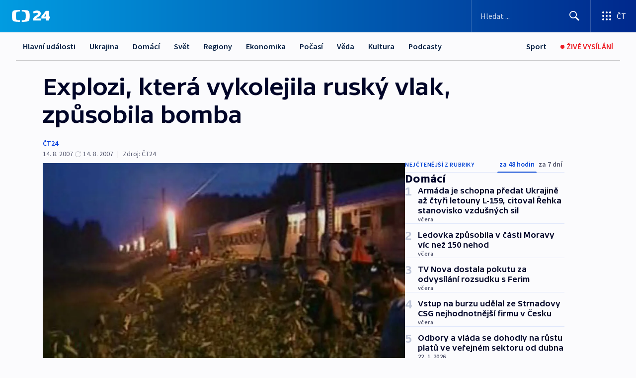

--- FILE ---
content_type: text/html; charset=utf-8
request_url: https://ct24.ceskatelevize.cz/clanek/domaci/explozi-ktera-vykolejila-rusky-vlak-zpusobila-bomba-150451
body_size: 65118
content:
<!DOCTYPE html><html lang="cs" data-sentry-element="Html" data-sentry-component="MyDocument" data-sentry-source-file="_document.tsx"><head data-sentry-element="Head" data-sentry-source-file="_document.tsx"><meta charSet="utf-8"/><meta content="initial-scale=1.0, width=device-width" name="viewport" data-sentry-element="meta" data-sentry-source-file="_app.tsx"/><meta name="publisher" content="ČT24, Česká televize" data-sentry-element="meta" data-sentry-source-file="_app.tsx"/><meta name="language" content="cs" data-sentry-element="meta" data-sentry-source-file="_app.tsx"/><meta name="theme-color" content="#ffffff" data-sentry-element="meta" data-sentry-source-file="_app.tsx"/><link rel="icon" href="/static/favicon.ico" sizes="any"/><link rel="icon" type="image/svg+xml" href="/static/favicon.svg"/><link rel="icon" type="image/png" href="/static/favicon.png"/><link rel="apple-touch-icon" href="/static/apple-touch-icon.png"/><link rel="manifest" href="/static/manifest.json"/><link rel="canonical" href="https://ct24.ceskatelevize.cz/clanek/domaci/explozi-ktera-vykolejila-rusky-vlak-zpusobila-bomba-150451"/><link rel="stylesheet" href="https://ctfs.ceskatelevize.cz/static/scripts/cmp/v2.1/orestbida/brands/ct24-light.css"/><title>Explozi, která vykolejila ruský vlak, způsobila bomba — ČT24 — Česká televize</title><meta name="description" content="Moskva - Příčinou exploze, která v pondělí způsobila vykolejení vlaku mířícího z Moskvy do Petrohradu, byla podomácku vyrobená bomba. Oznámila to dnes mluvčí ruských drah. Představitelé ruské prokuratury ráno uvedli, že případ se vyšetřuje jako teroristický čin. Zatím není jasné, zda jsou mezi zraněnými i cizinci. Podle Hynka Pejchy z českého velvyslanectví v Moskvě nicméně ve vlaku podle dostupných informací necestovali čeští občané. Policisté prý večer zahájili pátrání po dvou podezřelých."/><meta name="robots" content="index, follow"/><meta name="author" content="ČT24"/><meta property="og:title" content="Explozi, která vykolejila ruský vlak, způsobila bomba"/><meta property="og:description" content="Moskva - Příčinou exploze, která v pondělí způsobila vykolejení vlaku mířícího z Moskvy do Petrohradu, byla podomácku vyrobená bomba. Oznámila to dnes mluvčí ruských drah. Představitelé ruské prokuratury ráno uvedli, že případ se vyšetřuje jako teroristický čin. Zatím není jasné, zda jsou mezi zraněnými i cizinci. Podle Hynka Pejchy z českého velvyslanectví v Moskvě nicméně ve vlaku podle dostupných informací necestovali čeští občané. Policisté prý večer zahájili pátrání po dvou podezřelých."/><meta property="og:image" content="https://fs2-ct24.ceskatelevize.cz/image/[base64].jpg?width=1280"/><meta property="og:type" content="article"/><script type="application/ld+json">{"@context":"https://schema.org","@type":"Article","headline":"Explozi, která vykolejila ruský vlak, způsobila bomba","description":"Moskva - Příčinou exploze, která v pondělí způsobila vykolejení vlaku mířícího z Moskvy do Petrohradu, byla podomácku vyrobená bomba. Oznámila to dnes mluvčí ruských drah. Představitelé ruské prokuratury ráno uvedli, že případ se vyšetřuje jako teroristický čin. Zatím není jasné, zda jsou mezi zraněnými i cizinci. Podle Hynka Pejchy z českého velvyslanectví v Moskvě nicméně ve vlaku podle dostupných informací necestovali čeští občané. Policisté prý večer zahájili pátrání po dvou podezřelých.","datePublished":"2007-08-14T22:53:00+02:00","dateModified":"2007-08-14T20:53:00+02:00","author":[{"@type":"Person","name":"ČT24"}],"publisher":{"@type":"Organization","name":"ČT24 - Česká televize","logo":{"@type":"ImageObject","url":"https://ctfs.ceskatelevize.cz/static/channels/ct24.svg"}},"image":["https://fs2-ct24.ceskatelevize.cz/image/[base64].jpg?width=1024",{"@type":"ImageObject","url":"https://fs2-ct24.ceskatelevize.cz/image/[base64].jpg?width=1024","caption":"Nehoda vlaku v Rusku","creditText":"Zdroj: ČT24"}],"mainEntityOfPage":{"@type":"WebPage","@id":"https://ct24.ceskatelevize.cz/clanek/domaci/explozi-ktera-vykolejila-rusky-vlak-zpusobila-bomba-150451"},"keywords":"Domácí, Svět, ČT24"}</script><meta name="next-head-count" content="21"/><script id="google-tag-manager" nonce="MzY1Y2IwNjQtZGQwYS00NTVjLWIxOWItZTM0YWZmMzRhMGM1" data-sentry-element="Script" data-sentry-source-file="_document.tsx" data-nscript="beforeInteractive">
                        var dataLayer = dataLayer || [];dataLayer.push({
                            "page": { "section": "24" },
                            "app": {"version": "1.74.4", "platform": "Web"}
                        });

                        (function(w,d,s,l,i){w[l]=w[l]||[];w[l].push({'gtm.start':
                        new Date().getTime(),event:'gtm.js'});var f=d.getElementsByTagName(s)[0],
                        j=d.createElement(s),dl=l!='dataLayer'?'&l='+l:'';j.async=true;j.src=
                        'https://www.googletagmanager.com/gtm.js?id='+i+dl;var n=d.querySelector('[nonce]');
                        n&&j.setAttribute('nonce',n.nonce||n.getAttribute('nonce'));f.parentNode.insertBefore(j,f);
                        })(window,document,'script','dataLayer','GTM-WR543Z2');
                  </script><link nonce="MzY1Y2IwNjQtZGQwYS00NTVjLWIxOWItZTM0YWZmMzRhMGM1" rel="preload" href="/_next/static/css/ff84497c6c67c161.css" as="style"/><link nonce="MzY1Y2IwNjQtZGQwYS00NTVjLWIxOWItZTM0YWZmMzRhMGM1" rel="stylesheet" href="/_next/static/css/ff84497c6c67c161.css" data-n-g=""/><link nonce="MzY1Y2IwNjQtZGQwYS00NTVjLWIxOWItZTM0YWZmMzRhMGM1" rel="preload" href="/_next/static/css/cf23267297961e52.css" as="style"/><link nonce="MzY1Y2IwNjQtZGQwYS00NTVjLWIxOWItZTM0YWZmMzRhMGM1" rel="stylesheet" href="/_next/static/css/cf23267297961e52.css" data-n-p=""/><link nonce="MzY1Y2IwNjQtZGQwYS00NTVjLWIxOWItZTM0YWZmMzRhMGM1" rel="preload" href="/_next/static/css/5563bf4ae16bff67.css" as="style"/><link nonce="MzY1Y2IwNjQtZGQwYS00NTVjLWIxOWItZTM0YWZmMzRhMGM1" rel="stylesheet" href="/_next/static/css/5563bf4ae16bff67.css" data-n-p=""/><noscript data-n-css="MzY1Y2IwNjQtZGQwYS00NTVjLWIxOWItZTM0YWZmMzRhMGM1"></noscript><script defer="" nonce="MzY1Y2IwNjQtZGQwYS00NTVjLWIxOWItZTM0YWZmMzRhMGM1" nomodule="" src="/_next/static/chunks/polyfills-42372ed130431b0a.js"></script><script src="/_next/static/chunks/webpack-499fab30b8e9b614.js" nonce="MzY1Y2IwNjQtZGQwYS00NTVjLWIxOWItZTM0YWZmMzRhMGM1" defer=""></script><script src="/_next/static/chunks/framework-df2fc3d29a08040c.js" nonce="MzY1Y2IwNjQtZGQwYS00NTVjLWIxOWItZTM0YWZmMzRhMGM1" defer=""></script><script src="/_next/static/chunks/main-a923b3509ccdae0b.js" nonce="MzY1Y2IwNjQtZGQwYS00NTVjLWIxOWItZTM0YWZmMzRhMGM1" defer=""></script><script src="/_next/static/chunks/pages/_app-c2a4bd723eaa6e88.js" nonce="MzY1Y2IwNjQtZGQwYS00NTVjLWIxOWItZTM0YWZmMzRhMGM1" defer=""></script><script src="/_next/static/chunks/2852872c-095e82de10fae69e.js" nonce="MzY1Y2IwNjQtZGQwYS00NTVjLWIxOWItZTM0YWZmMzRhMGM1" defer=""></script><script src="/_next/static/chunks/75fc9c18-c433d48982ca9a30.js" nonce="MzY1Y2IwNjQtZGQwYS00NTVjLWIxOWItZTM0YWZmMzRhMGM1" defer=""></script><script src="/_next/static/chunks/86-353db38eb9faeaaf.js" nonce="MzY1Y2IwNjQtZGQwYS00NTVjLWIxOWItZTM0YWZmMzRhMGM1" defer=""></script><script src="/_next/static/chunks/7402-4bd48e3805c30e21.js" nonce="MzY1Y2IwNjQtZGQwYS00NTVjLWIxOWItZTM0YWZmMzRhMGM1" defer=""></script><script src="/_next/static/chunks/5282-75d042eb512bfebd.js" nonce="MzY1Y2IwNjQtZGQwYS00NTVjLWIxOWItZTM0YWZmMzRhMGM1" defer=""></script><script src="/_next/static/chunks/1717-e987c59798af39f8.js" nonce="MzY1Y2IwNjQtZGQwYS00NTVjLWIxOWItZTM0YWZmMzRhMGM1" defer=""></script><script src="/_next/static/chunks/3362-6562fde6b73869c6.js" nonce="MzY1Y2IwNjQtZGQwYS00NTVjLWIxOWItZTM0YWZmMzRhMGM1" defer=""></script><script src="/_next/static/chunks/7444-e60ad12959b52b0e.js" nonce="MzY1Y2IwNjQtZGQwYS00NTVjLWIxOWItZTM0YWZmMzRhMGM1" defer=""></script><script src="/_next/static/chunks/3028-230b156353cc7673.js" nonce="MzY1Y2IwNjQtZGQwYS00NTVjLWIxOWItZTM0YWZmMzRhMGM1" defer=""></script><script src="/_next/static/chunks/4035-8e9f8e7f61c25e84.js" nonce="MzY1Y2IwNjQtZGQwYS00NTVjLWIxOWItZTM0YWZmMzRhMGM1" defer=""></script><script src="/_next/static/chunks/2990-c4a5924cbbc9537c.js" nonce="MzY1Y2IwNjQtZGQwYS00NTVjLWIxOWItZTM0YWZmMzRhMGM1" defer=""></script><script src="/_next/static/chunks/pages/article/%5B...slug%5D-afd7053a204357b7.js" nonce="MzY1Y2IwNjQtZGQwYS00NTVjLWIxOWItZTM0YWZmMzRhMGM1" defer=""></script><script src="/_next/static/OpyWYP0HGrmu6p2c-_9AV/_buildManifest.js" nonce="MzY1Y2IwNjQtZGQwYS00NTVjLWIxOWItZTM0YWZmMzRhMGM1" defer=""></script><script src="/_next/static/OpyWYP0HGrmu6p2c-_9AV/_ssgManifest.js" nonce="MzY1Y2IwNjQtZGQwYS00NTVjLWIxOWItZTM0YWZmMzRhMGM1" defer=""></script><style nonce="MzY1Y2IwNjQtZGQwYS00NTVjLWIxOWItZTM0YWZmMzRhMGM1">.ctg-header__wrapper {
  width: 100%;
  content: a;
  box-sizing: border-box;
  background-color: #fff;
}
.ctg-header__document-disable-scroll-local {}
@media screen and (max-width: 767px) {
  .ctg-header__document-disable-scroll-local {
    overflow: hidden !important;
    touch-action: none;
    overscroll-behavior: none;
    -webkit-overflow-scrolling: none;
  }
}
  .ctg-header__body-disable-scroll-local {  }
@media screen and (max-width: 767px) {
  .ctg-header__body-disable-scroll-local {
    overflow: hidden !important;
    touch-action: none;
    overscroll-behavior: none;
    -webkit-overflow-scrolling: none;
  }
}
  .ctg-header__document-disable-scroll-global {  }
@media screen and (max-width: 427px) {
  .ctg-header__document-disable-scroll-global {
    overflow: hidden !important;
    touch-action: none;
    overscroll-behavior: none;
    -webkit-overflow-scrolling: none;
  }
}
  .ctg-header__body-disable-scroll-global {  }
@media screen and (max-width: 427px) {
  .ctg-header__body-disable-scroll-global {
    overflow: hidden !important;
    touch-action: none;
    overscroll-behavior: none;
    -webkit-overflow-scrolling: none;
  }
}
  .ctg-header__document-disable-scroll-local-d2 {  }
@media screen and (max-width: 767px) {
  .ctg-header__document-disable-scroll-local-d2 {
    padding-right: 0px !important;
  }
}
  .ctg-header__document-disable-scroll-global-d4 {  }
@media screen and (max-width: 427px) {
  .ctg-header__document-disable-scroll-global-d4 {
    padding-right: 0px !important;
  }
}
  .ctg-header__inset-focus-visible {  }
  .ctg-header__context-menu-item-disabled {  }
  .ctg-header__context-menu-item.ctg-header__context-menu-item-disabled .ctg-header__context-menu-item-link, .ctg-header__context-menu-item.ctg-header__context-menu-item-disabled .ctg-header__context-menu-item-link:hover {
    cursor: auto;
  }
  .ctg-header__context-menu-item-active {  }
  .ctg-header__context-menu-item.ctg-header__context-menu-item-active .ctg-header__context-menu-item-link {
    cursor: default;
    font-family: SourceSansPro, sans-serif;
    font-weight: 600;
  }
  .ctg-header__context-menu-item-link {
    display: flex;
    padding: 9px 26px 9px;
    font-size: 1rem;
    align-items: center;
    font-family: SourceSansPro, sans-serif;
    line-height: 1.375rem;
    letter-spacing: 0;
    vertical-align: sub;
  }
  .ctg-header__context-menu-item:not(.ctg-header__context-menu-item-disabled) .ctg-header__context-menu-item-link:hover {  }
  .ctg-header__context-menu-item-link:hover {
    text-decoration: none;
  }
  .ctg-header__profile-name {  }
  .ctg-header__profile-name + ul li:first-child .ctg-header__context-menu-item-link {
    padding: 0 24px 9px;
  }
  .ctg-header__profile-name + ul li:first-child .ctg-header__context-menu-item-link:hover {
    text-decoration: underline;
    background-color: #fff;
  }
  .ctg-header__context-menu-item-link-is-not {  }
  .ctg-header__context-menu-item-link.ctg-header__context-menu-item-link-is-not {
    outline: none;
  }
  .ctg-header__context-menu-item-link.ctg-header__context-menu-item-link-is-not.focus-visible {
    box-shadow: 0px 0px 0px 2px #60a0ff;
  }
  .ctg-header__context-menu-item {
    color: #393939;
    width: 100%;
    padding: 0;
    max-width: 100%;
    list-style: none;
  }
  .ctg-header__context-menu-item > span {
    display: flex;
    align-items: center;
  }
  .ctg-header__context-menu-item > span > svg {
    fill: currentColor;
    flex: 0 0 auto;
    width: 20px;
    height: 20px;
    margin: 0 8px 0 -28px;
  }
  .ctg-header__context-menu-icon {
    width: 20px;
    display: flex;
    align-items: center;
    margin-right: 18px;
  }
  .ctg-header__context-menu-item-disabled-d0 {  }
  .ctg-header__context-menu-item.ctg-header__context-menu-item-disabled-d0 .ctg-header__context-menu-item-link, .ctg-header__context-menu-item.ctg-header__context-menu-item-disabled-d0 .ctg-header__context-menu-item-link:hover {
    background-color: transparent;
    color: #8d8d8d;
  }
  .ctg-header__context-menu-item-active-d1 {  }
  .ctg-header__context-menu-item.ctg-header__context-menu-item-active-d1 .ctg-header__context-menu-item-link {
    color: #000000;
  }
  .ctg-header__context-menu-item-link-d2 {
    color: #041e42;
  }
  .ctg-header__context-menu-item:not(.ctg-header__context-menu-item-disabled) .ctg-header__context-menu-item-link-d2:hover {
    color: #000000;
    background-color: #f4f4f4;
  }
  .ctg-header__context-menu-item-disabled-d3 {  }
  .ctg-header__context-menu-item.ctg-header__context-menu-item-disabled-d3 .ctg-header__context-menu-item-link, .ctg-header__context-menu-item.ctg-header__context-menu-item-disabled-d3 .ctg-header__context-menu-item-link:hover {
    background-color: transparent;
    color: #8d8d8d;
  }
  .ctg-header__context-menu-item-active-d4 {  }
  .ctg-header__context-menu-item.ctg-header__context-menu-item-active-d4 .ctg-header__context-menu-item-link {
    color: #000000;
  }
  .ctg-header__context-menu-item-link-d5 {
    color: #041e42;
  }
  .ctg-header__context-menu-item:not(.ctg-header__context-menu-item-disabled) .ctg-header__context-menu-item-link-d5:hover {
    color: #000000;
    background-color: #f4f4f4;
  }
  .ctg-header__context-menu-item-disabled-d6 {  }
  .ctg-header__context-menu-item.ctg-header__context-menu-item-disabled-d6 .ctg-header__context-menu-item-link, .ctg-header__context-menu-item.ctg-header__context-menu-item-disabled-d6 .ctg-header__context-menu-item-link:hover {
    background-color: transparent;
    color: #8d8d8d;
  }
  .ctg-header__context-menu-item-active-d7 {  }
  .ctg-header__context-menu-item.ctg-header__context-menu-item-active-d7 .ctg-header__context-menu-item-link {
    color: #000000;
  }
  .ctg-header__context-menu-item-link-d8 {
    color: #041e42;
  }
  .ctg-header__context-menu-item:not(.ctg-header__context-menu-item-disabled) .ctg-header__context-menu-item-link-d8:hover {
    color: #000000;
    background-color: #f4f4f4;
  }
  .ctg-header__context-menu-item-disabled-d9 {  }
  .ctg-header__context-menu-item.ctg-header__context-menu-item-disabled-d9 .ctg-header__context-menu-item-link, .ctg-header__context-menu-item.ctg-header__context-menu-item-disabled-d9 .ctg-header__context-menu-item-link:hover {
    background-color: transparent;
    color: #8d8d8d;
  }
  .ctg-header__context-menu-item-active-d10 {  }
  .ctg-header__context-menu-item.ctg-header__context-menu-item-active-d10 .ctg-header__context-menu-item-link {
    color: #000000;
  }
  .ctg-header__context-menu-item-link-d11 {
    color: #041e42;
  }
  .ctg-header__context-menu-item:not(.ctg-header__context-menu-item-disabled) .ctg-header__context-menu-item-link-d11:hover {
    color: #000000;
    background-color: #f4f4f4;
  }
  .ctg-header__context-menu-item-disabled-d12 {  }
  .ctg-header__context-menu-item.ctg-header__context-menu-item-disabled-d12 .ctg-header__context-menu-item-link, .ctg-header__context-menu-item.ctg-header__context-menu-item-disabled-d12 .ctg-header__context-menu-item-link:hover {
    background-color: transparent;
    color: #8d8d8d;
  }
  .ctg-header__context-menu-item-active-d13 {  }
  .ctg-header__context-menu-item.ctg-header__context-menu-item-active-d13 .ctg-header__context-menu-item-link {
    color: #000000;
  }
  .ctg-header__context-menu-item-link-d14 {
    color: #041e42;
  }
  .ctg-header__context-menu-item:not(.ctg-header__context-menu-item-disabled) .ctg-header__context-menu-item-link-d14:hover {
    color: #000000;
    background-color: #f4f4f4;
  }
  .ctg-header__context-menu-item-disabled-d15 {  }
  .ctg-header__context-menu-item.ctg-header__context-menu-item-disabled-d15 .ctg-header__context-menu-item-link, .ctg-header__context-menu-item.ctg-header__context-menu-item-disabled-d15 .ctg-header__context-menu-item-link:hover {
    background-color: transparent;
    color: #8d8d8d;
  }
  .ctg-header__context-menu-item-active-d16 {  }
  .ctg-header__context-menu-item.ctg-header__context-menu-item-active-d16 .ctg-header__context-menu-item-link {
    color: #000000;
  }
  .ctg-header__context-menu-item-link-d17 {
    color: #041e42;
  }
  .ctg-header__context-menu-item:not(.ctg-header__context-menu-item-disabled) .ctg-header__context-menu-item-link-d17:hover {
    color: #000000;
    background-color: #f4f4f4;
  }
  .ctg-header__context-menu-item-disabled-d18 {  }
  .ctg-header__context-menu-item.ctg-header__context-menu-item-disabled-d18 .ctg-header__context-menu-item-link, .ctg-header__context-menu-item.ctg-header__context-menu-item-disabled-d18 .ctg-header__context-menu-item-link:hover {
    background-color: transparent;
    color: #8d8d8d;
  }
  .ctg-header__context-menu-item-active-d19 {  }
  .ctg-header__context-menu-item.ctg-header__context-menu-item-active-d19 .ctg-header__context-menu-item-link {
    color: #000000;
  }
  .ctg-header__context-menu-item-link-d20 {
    color: #041e42;
  }
  .ctg-header__context-menu-item:not(.ctg-header__context-menu-item-disabled) .ctg-header__context-menu-item-link-d20:hover {
    color: #000000;
    background-color: #f4f4f4;
  }
  .ctg-header__context-menu-item-disabled-d21 {  }
  .ctg-header__context-menu-item.ctg-header__context-menu-item-disabled-d21 .ctg-header__context-menu-item-link, .ctg-header__context-menu-item.ctg-header__context-menu-item-disabled-d21 .ctg-header__context-menu-item-link:hover {
    background-color: transparent;
    color: #8d8d8d;
  }
  .ctg-header__context-menu-item-active-d22 {  }
  .ctg-header__context-menu-item.ctg-header__context-menu-item-active-d22 .ctg-header__context-menu-item-link {
    color: #000000;
  }
  .ctg-header__context-menu-item-link-d23 {
    color: #041e42;
  }
  .ctg-header__context-menu-item:not(.ctg-header__context-menu-item-disabled) .ctg-header__context-menu-item-link-d23:hover {
    color: #000000;
    background-color: #f4f4f4;
  }
  .ctg-header__context-menu-item-disabled-d24 {  }
  .ctg-header__context-menu-item.ctg-header__context-menu-item-disabled-d24 .ctg-header__context-menu-item-link, .ctg-header__context-menu-item.ctg-header__context-menu-item-disabled-d24 .ctg-header__context-menu-item-link:hover {
    background-color: transparent;
    color: #8d8d8d;
  }
  .ctg-header__context-menu-item-active-d25 {  }
  .ctg-header__context-menu-item.ctg-header__context-menu-item-active-d25 .ctg-header__context-menu-item-link {
    color: #000000;
  }
  .ctg-header__context-menu-item-link-d26 {
    color: #041e42;
  }
  .ctg-header__context-menu-item:not(.ctg-header__context-menu-item-disabled) .ctg-header__context-menu-item-link-d26:hover {
    color: #000000;
    background-color: #f4f4f4;
  }
  .ctg-header__context-menu-item-disabled-d27 {  }
  .ctg-header__context-menu-item.ctg-header__context-menu-item-disabled-d27 .ctg-header__context-menu-item-link, .ctg-header__context-menu-item.ctg-header__context-menu-item-disabled-d27 .ctg-header__context-menu-item-link:hover {
    background-color: transparent;
    color: #8d8d8d;
  }
  .ctg-header__context-menu-item-active-d28 {  }
  .ctg-header__context-menu-item.ctg-header__context-menu-item-active-d28 .ctg-header__context-menu-item-link {
    color: #000000;
  }
  .ctg-header__context-menu-item-link-d29 {
    color: #041e42;
  }
  .ctg-header__context-menu-item:not(.ctg-header__context-menu-item-disabled) .ctg-header__context-menu-item-link-d29:hover {
    color: #000000;
    background-color: #f4f4f4;
  }
  .ctg-header__context-menu-item-disabled-d30 {  }
  .ctg-header__context-menu-item.ctg-header__context-menu-item-disabled-d30 .ctg-header__context-menu-item-link, .ctg-header__context-menu-item.ctg-header__context-menu-item-disabled-d30 .ctg-header__context-menu-item-link:hover {
    background-color: transparent;
    color: #8d8d8d;
  }
  .ctg-header__context-menu-item-active-d31 {  }
  .ctg-header__context-menu-item.ctg-header__context-menu-item-active-d31 .ctg-header__context-menu-item-link {
    color: #000000;
  }
  .ctg-header__context-menu-item-link-d32 {
    color: #041e42;
  }
  .ctg-header__context-menu-item:not(.ctg-header__context-menu-item-disabled) .ctg-header__context-menu-item-link-d32:hover {
    color: #000000;
    background-color: #f4f4f4;
  }
  .ctg-header__context-menu-item-disabled-d33 {  }
  .ctg-header__context-menu-item.ctg-header__context-menu-item-disabled-d33 .ctg-header__context-menu-item-link, .ctg-header__context-menu-item.ctg-header__context-menu-item-disabled-d33 .ctg-header__context-menu-item-link:hover {
    background-color: transparent;
    color: #8d8d8d;
  }
  .ctg-header__context-menu-item-active-d34 {  }
  .ctg-header__context-menu-item.ctg-header__context-menu-item-active-d34 .ctg-header__context-menu-item-link {
    color: #000000;
  }
  .ctg-header__context-menu-item-link-d35 {
    color: #041e42;
  }
  .ctg-header__context-menu-item:not(.ctg-header__context-menu-item-disabled) .ctg-header__context-menu-item-link-d35:hover {
    color: #000000;
    background-color: #f4f4f4;
  }
  .ctg-header__context-menu-item-disabled-d36 {  }
  .ctg-header__context-menu-item.ctg-header__context-menu-item-disabled-d36 .ctg-header__context-menu-item-link, .ctg-header__context-menu-item.ctg-header__context-menu-item-disabled-d36 .ctg-header__context-menu-item-link:hover {
    background-color: transparent;
    color: #8d8d8d;
  }
  .ctg-header__context-menu-item-active-d37 {  }
  .ctg-header__context-menu-item.ctg-header__context-menu-item-active-d37 .ctg-header__context-menu-item-link {
    color: #000000;
  }
  .ctg-header__context-menu-item-link-d38 {
    color: #041e42;
  }
  .ctg-header__context-menu-item:not(.ctg-header__context-menu-item-disabled) .ctg-header__context-menu-item-link-d38:hover {
    color: #000000;
    background-color: #f4f4f4;
  }
  .ctg-header__local-menu-mobile-nav {
    width: 100%;
    display: none;
    position: relative;
    box-shadow: 0px 1px 3px rgba(0, 0, 0, 0.2), 0px 12px 24px -8px rgba(0, 0, 0, 0.15);
    margin-left: auto;
    background-color: #fff;
  }
  .ctg-header__local-menu-mobile-nav .ctg-header__context-menu {
    width: 100%;
    padding: 16px 0;
    box-shadow: none;
    background-color: transparent;
  }
  .ctg-header__local-menu-mobile-nav .ctg-header__context-menu li.ctg-header__context-menu-item-active > a, .ctg-header__local-menu-mobile-nav .ctg-header__context-menu li.ctg-header__context-menu-item-active > span, .ctg-header__local-menu-mobile-nav .ctg-header__context-menu li > a:hover {
    color: #041e42;
  }
  .ctg-header__local-menu-mobile-nav .ctg-header__context-menu li:not(.ctg-header__context-menu-item-disabled) > a:hover, .ctg-header__local-menu-mobile-nav .ctg-header__context-menu li:not(.ctg-header__context-menu-item-disabled) > span.ctg-header__local-menu-mobile-nav .ctg-header__context-menu li:not(.ctg-header__context-menu-item-disabled):hover {
    background-color: #f4f4f4;
  }
  .ctg-header__local-menu-mobile-nav-visible {
    display: block;
  }
  .ctg-header__local-menu-mobile-nav-wrapper {
    top: 105px;
    left: 0;
    width: 100%;
    height: calc(100% - 105px);
    padding: 0;
    z-index: 101;
    overflow: auto;
    position: fixed;
    visibility: hidden;
    background-color: rgba(0, 0, 0, .3);
  }
  .ctg-header__local-menu-mobile-nav-wrapper-visible {
    visibility: visible;
  }
  .ctg-header__local-menu-mobile-button-wrapper {
    color: inherit;
    display: flex;
    align-items: center;
  }
  .ctg-header__local-menu-mobile-button-wrapper > button {
    color: inherit;
    display: flex;
    padding: 10px 16px;
    align-items: center;
  }
  .ctg-header__local-menu-mobile-button > svg {
    color: inherit;
    width: 24px;
    height: 24px;
    margin-right: 4px;
  }
  .ctg-header__local-menu-mobile-button > span {
    color: inherit;
    font-size: 1rem;
    font-family: SourceSansPro, sans-serif;
    line-height: 1;
  }
  .ctg-header__inset-focus-visible {  }
  .ctg-header__hotlink-nav-list-item {
    position: relative;
  }
@media (max-width: 767px) {
  .ctg-header__hotlink-nav-list-item {
    border-left: 1px solid rgba(0, 0, 0, 0.2);
  }
}
  .ctg-header__hotlink-nav-list-item > a, .ctg-header__hotlink-nav-list-item > button, .ctg-header__hotlink-nav-list-item > span {
    height: 100%;
    margin: 0;
    display: flex;
    position: relative;
    font-size: 16px;
    box-sizing: border-box;
    transition: backgroundColor 150ms, borderColor 150ms,color 150ms;
    align-items: center;
    font-family: SourceSansPro, sans-serif;
    font-weight: 600;
    line-height: 1.314rem;
    padding-top: 5px;
    white-space: nowrap;
    padding-left: 14px;
    padding-right: 14px;
    letter-spacing: normal;
    padding-bottom: 5px;
    justify-content: center;
    text-decoration: none;
  }
  .ctg-header__hotlink-nav-list-item > span {
    cursor: default;
  }
  .ctg-header__hotlink-nav-list-item > a svg, .ctg-header__hotlink-nav-list-item > button svg, .ctg-header__hotlink-nav-list-item > span svg {
    margin-right: 4px;
  }
  .ctg-header__hotlink-nav-list-item-active.ctg-header__hotlink-nav-list-item > a svg, .ctg-header__hotlink-nav-list-item-active.ctg-header__hotlink-nav-list-item > button svg, .ctg-header__hotlink-nav-list-item-active.ctg-header__hotlink-nav-list-item > span svg {  }
  .ctg-header__hotlink-nav-list-item-active.ctg-header__hotlink-nav-list-item > a, .ctg-header__hotlink-nav-list-item-active.ctg-header__hotlink-nav-list-item > button, .ctg-header__hotlink-nav-list-item-active.ctg-header__hotlink-nav-list-item > span {  }
@media (hover: hover) {
  .ctg-header__hotlink-nav-list-item > a, .ctg-header__hotlink-nav-list-item > button, .ctg-header__hotlink-nav-list-item > span {  }
  .ctg-header__hotlink-nav-list-item > a:hover svg, .ctg-header__hotlink-nav-list-item > button:hover svg, .ctg-header__hotlink-nav-list-item > span:hover svg {  }
  .ctg-header__hotlink-nav-list-item > a:hover, .ctg-header__hotlink-nav-list-item > button:hover, .ctg-header__hotlink-nav-list-item > span:hover {
    text-decoration: none;
  }
}
  .ctg-header__hotlink-nav-list-item-active {  }
  .ctg-header__hotlink-nav-list-item-active:before {
    left: 50%;
    width: 0;
    bottom: -6px;
    height: 0;
    content: "";
    position: absolute;
    border-left: 6px solid transparent;
    margin-left: -6px;
    border-right: 6px solid transparent;
  }
  .ctg-header__hotlink-nav-list-item-d0 {  }
  .ctg-header__hotlink-nav-list-item-d0 > a, .ctg-header__hotlink-nav-list-item-d0 > button, .ctg-header__hotlink-nav-list-item-d0 > span {
    background-color: transparent;
    color: #041e42;
  }
  .ctg-header__hotlink-nav-list-item-d0 > a svg, .ctg-header__hotlink-nav-list-item-d0 > button svg, .ctg-header__hotlink-nav-list-item-d0 > span svg {
    color: inherit;
  }
  .ctg-header__hotlink-nav-list-item-active.ctg-header__hotlink-nav-list-item-d0 > a svg, .ctg-header__hotlink-nav-list-item-active.ctg-header__hotlink-nav-list-item-d0 > button svg, .ctg-header__hotlink-nav-list-item-active.ctg-header__hotlink-nav-list-item-d0 > span svg {
    color: inherit;
  }
  .ctg-header__hotlink-nav-list-item-active.ctg-header__hotlink-nav-list-item-d0 > a, .ctg-header__hotlink-nav-list-item-active.ctg-header__hotlink-nav-list-item-d0 > button, .ctg-header__hotlink-nav-list-item-active.ctg-header__hotlink-nav-list-item-d0 > span {
    background-color: #041e42;
    color: #fff;
    border-color: #041e42;
  }
@media (hover: hover) {
  .ctg-header__hotlink-nav-list-item-d0 > a, .ctg-header__hotlink-nav-list-item-d0 > button, .ctg-header__hotlink-nav-list-item-d0 > span {  }
  .ctg-header__hotlink-nav-list-item-d0 > a:hover svg, .ctg-header__hotlink-nav-list-item-d0 > button:hover svg, .ctg-header__hotlink-nav-list-item-d0 > span:hover svg {
    color: inherit;
  }
  .ctg-header__hotlink-nav-list-item-d0 > a:hover, .ctg-header__hotlink-nav-list-item-d0 > button:hover, .ctg-header__hotlink-nav-list-item-d0 > span:hover {
    background-color: #041e42;
    color: #fff;
    border-color: #041e42;
  }
}
  .ctg-header__hotlink-nav-list-item-active-d2 {  }
  .ctg-header__hotlink-nav-list-item-active-d2:before {
    border-top: 6px solid #041e42;
  }
  .ctg-header__hotlink-nav-list-item-d3 {  }
  .ctg-header__hotlink-nav-list-item-d3 > a, .ctg-header__hotlink-nav-list-item-d3 > button, .ctg-header__hotlink-nav-list-item-d3 > span {
    background-color: transparent;
    color: #041e42;
  }
  .ctg-header__hotlink-nav-list-item-d3 > a svg, .ctg-header__hotlink-nav-list-item-d3 > button svg, .ctg-header__hotlink-nav-list-item-d3 > span svg {
    color: inherit;
  }
  .ctg-header__hotlink-nav-list-item-active.ctg-header__hotlink-nav-list-item-d3 > a svg, .ctg-header__hotlink-nav-list-item-active.ctg-header__hotlink-nav-list-item-d3 > button svg, .ctg-header__hotlink-nav-list-item-active.ctg-header__hotlink-nav-list-item-d3 > span svg {
    color: inherit;
  }
  .ctg-header__hotlink-nav-list-item-active.ctg-header__hotlink-nav-list-item-d3 > a, .ctg-header__hotlink-nav-list-item-active.ctg-header__hotlink-nav-list-item-d3 > button, .ctg-header__hotlink-nav-list-item-active.ctg-header__hotlink-nav-list-item-d3 > span {
    background-color: #041e42;
    color: #fff;
    border-color: #041e42;
  }
@media (hover: hover) {
  .ctg-header__hotlink-nav-list-item-d3 > a, .ctg-header__hotlink-nav-list-item-d3 > button, .ctg-header__hotlink-nav-list-item-d3 > span {  }
  .ctg-header__hotlink-nav-list-item-d3 > a:hover svg, .ctg-header__hotlink-nav-list-item-d3 > button:hover svg, .ctg-header__hotlink-nav-list-item-d3 > span:hover svg {
    color: inherit;
  }
  .ctg-header__hotlink-nav-list-item-d3 > a:hover, .ctg-header__hotlink-nav-list-item-d3 > button:hover, .ctg-header__hotlink-nav-list-item-d3 > span:hover {
    background-color: #041e42;
    color: #fff;
    border-color: #041e42;
  }
}
  .ctg-header__hotlink-nav-list-item-active-d5 {  }
  .ctg-header__hotlink-nav-list-item-active-d5:before {
    border-top: 6px solid #041e42;
  }
  .ctg-header__hotlink-nav-list {
    height: 100%;
    margin: 0;
    display: flex;
    padding: 0;
    position: relative;
    list-style-type: none;
  }
  .ctg-header__hotlink-nav-button-container {
    position: relative;
  }
  .ctg-header__local-menu-nav-list-item {
    position: relative;
    max-width: 235px;
  }
  .ctg-header__local-menu-nav-list-item > a, .ctg-header__local-menu-nav-list-item > button, .ctg-header__local-menu-nav-list-item > span {
    color: #041e42;
    height: 57px;
    margin: 0;
    display: block;
    padding: 0 14px;
    overflow: hidden;
    position: relative;
    font-size: 1rem;
    box-sizing: border-box;
    transition: background-color 150ms, border-color 150ms,color 150ms;
    font-family: SourceSansPro, sans-serif;
    font-weight: 600;
    line-height: 57px;
    white-space: nowrap;
    text-overflow: ellipsis;
    letter-spacing: normal;
    text-decoration: none;
  }
  .ctg-header__local-menu-nav-list-item > span {
    cursor: default;
  }
  .ctg-header__local-menu-nav-list-item a {
    text-decoration: none;
  }
  .ctg-header__local-menu-nav-list-item-active.ctg-header__local-menu-nav-list-item > a, .ctg-header__local-menu-nav-list-item > a:hover, .ctg-header__local-menu-nav-list-item-active.ctg-header__local-menu-nav-list-item > button, .ctg-header__local-menu-nav-list-item > button:hover, .ctg-header__local-menu-nav-list-item-active.ctg-header__local-menu-nav-list-item > span, .ctg-header__local-menu-nav-list-item > span:hover {
    color: #fff;
    border-color: #041e42;
    text-decoration: none;
    background-color: #041e42;
  }
  .ctg-header__local-menu-nav-list-item-active:before {
    left: 50%;
    width: 0;
    bottom: -6px;
    height: 0;
    content: "";
    position: absolute;
    border-top: 6px solid #041e42;
    border-left: 6px solid transparent;
    margin-left: -6px;
    border-right: 6px solid transparent;
  }
  .ctg-header__local-menu-nav.ctg-header__local-menu-nav-gradient {
    mask-size: auto;
    mask-image: linear-gradient( to right, black calc(100% - 150px), transparent calc(100% - 100px));
    mask-repeat: no-repeat, no-repeat;
    mask-position: 0 0, 100% 0;
    -webkit-mask-size: auto;
    -webkit-mask-image: linear-gradient( to right, black calc(100% - 150px), transparent calc(100% - 100px));
    -webkit-mask-repeat: no-repeat, no-repeat;
    -webkit-mask-position: 0 0, 100% 0;
  }
  .ctg-header__local-menu-nav-list {
    width: fit-content;
    margin: 0;
    display: flex;
    padding: 0;
    position: relative;
    list-style-type: none;
  }
  .ctg-header__local-menu-nav-button-container {
    position: relative;
  }
  .ctg-header__local-menu-nav-button-container .ctg-header__context-menu {
    left: -30px;
  }
  .ctg-header__local-menu-nav-button:before {
    left: 50%;
    bottom: -6px;
    height: 0;
    content: "";
    display: block;
    opacity: 0;
    z-index: 2;
    position: absolute;
    transform: translateX(-50%);
    border-top: 6px solid #041e42;
    transition: opacity .150ms ease;
    border-left: 6px solid transparent;
    border-right: 6px solid transparent;
    pointer-events: none;
  }
  .ctg-header__local-menu-nav-button:hover {
    cursor: pointer;
  }
  .ctg-header__local-menu-nav-button-active {
    color: #fff !important;
    background-color: #041e42;
  }
  .ctg-header__local-menu-nav-button-active:before {
    opacity: 1;
  }
  .ctg-header__local-menu-nav-button-active.dark {
    color: #041e42 !important;
    background-color: #fff !important;
  }
  .ctg-header__local-menu-nav-button-active.dark:before {
    border-top: 6px solid #fff;
  }
  .ctg-header__local-menu-wrapper {
    position: relative;
  }
@media screen and (min-width: 768px) {
  .ctg-header__local-menu-wrapper {
    margin: 0 auto;
    padding: 0 24px;
    max-width: 1168px;
  }
}
  .ctg-header__local-menu {
    height: 49px;
    display: grid;
    z-index: 1;
    position: relative;
    box-sizing: border-box;
    align-items: center;
    border-bottom: 1px solid rgba(0, 0, 0, 0.2);
    justify-content: stretch;
    grid-template-columns: 1fr min-content min-content;
  }
@media screen and (min-width: 768px) {
  .ctg-header__local-menu {
    height: 57px;
    max-width: 100%;
    grid-template-rows: 57px;
    grid-template-columns: minmax(0, 100%) min-content min-content;
  }
  .ctg-header__local-menu.secondaryMenu {
    height: auto;
  }
}
  .ctg-header__local-menu.hideBottomLine {
    height: 48px;
    border-bottom: 0;
  }
@media screen and (min-width: 768px) {
  .ctg-header__local-menu.hideBottomLine {
    height: 56px;
    grid-template-rows: 56px;
  }
}
  .ctg-header__local-menu-secondary-wrapper {
    width: 100%;
  }
  .ctg-header__local-nav-wrapper {
    display: none;
  }
@media screen and (min-width: 768px) {
  .ctg-header__local-nav-wrapper {
    display: block;
    position: relative;
  }
}
  .ctg-header__hotlink-nav-wrapper {
    height: 100%;
    position: relative;
  }
@media screen and (min-width: 768px) {
  .ctg-header__hotlink-nav-wrapper {
    display: block;
    position: relative;
  }
}
  .ctg-header__local-menu-mobile-button-wrapper {
    height: 100%;
  }
@media screen and (min-width: 768px) {
  .ctg-header__local-menu-mobile-button-wrapper {
    display: none;
  }
}
  .ctg-header__local-menu-mobile-button-wrapper .ctg-header__local-menu-mobile-button {
    width: 100%;
    height: 100%;
  }
  .ctg-header__local-menu-mobile-button-wrapper .ctg-header__local-menu-mobile-button.ctg-header__local-menu-mobile-button-active {
    background-color: rgba(0, 0, 0, 0.04);
  }
@media (hover: hover) {
  .ctg-header__local-menu-mobile-button-wrapper .ctg-header__local-menu-mobile-button:hover {
    color: #fff;
    background-color: #041e42;
  }
  .inverted .ctg-header__local-menu-mobile-button-wrapper .ctg-header__local-menu-mobile-button:hover {
    color: #fff;
    background-color: transparent;
  }
}
  .ctg-header__header-dark .ctg-header__local-menu-nav-list-item > a, .ctg-header__header-dark .ctg-header__local-menu-nav-list-item > button, .ctg-header__header-dark .ctg-header__local-menu-nav-list-item > span {
    color: #fff;
  }
  .ctg-header__header-dark .ctg-header__local-menu-nav-list-item.ctg-header__local-menu-nav-list-item-active > a, .ctg-header__header-dark .ctg-header__local-menu-nav-list-item.ctg-header__local-menu-nav-list-item-active > button, .ctg-header__header-dark .ctg-header__local-menu-nav-list-item.ctg-header__local-menu-nav-list-item-active > span {
    color: #041e42;
    border-color: #fff;
    background-color: #fff;
  }
  .ctg-header__header-dark .ctg-header__local-menu-nav-list-item.ctg-header__local-menu-nav-list-item-active:before {
    border-top-color: #fff;
  }
  .ctg-header__header-dark .ctg-header__local-menu-nav-list-item > a:hover, .ctg-header__header-dark .ctg-header__local-menu-nav-list-item > button:hover, .ctg-header__header-dark .ctg-header__local-menu-nav-list-item > span:hover {
    color: #041e42;
    border-color: #fff;
    background-color: #fff;
  }
  .ctg-header__header-dark .ctg-header__hotlink-nav-list-item > a, .ctg-header__header-dark .ctg-header__hotlink-nav-list-item > button, .ctg-header__header-dark .ctg-header__hotlink-nav-list-item > span {
    color: #fff;
  }
@media screen and (max-width: 767px) {
  .ctg-header__header-dark .ctg-header__hotlink-nav-list-item {
    border-color: rgba(255, 255, 255, 0.2);;
  }
}
  .ctg-header__header-dark .ctg-header__hotlink-nav-list-item.ctg-header__hotlink-nav-list-item-active > a, .ctg-header__header-dark .ctg-header__hotlink-nav-list-item.ctg-header__hotlink-nav-list-item-active > button, .ctg-header__header-dark .ctg-header__hotlink-nav-list-item.ctg-header__hotlink-nav-list-item-active > span {
    color: #041e42;
    border-color: #fff;
    background-color: #fff;
  }
  .ctg-header__header-dark .ctg-header__hotlink-nav-list-item.ctg-header__hotlink-nav-list-item-active > a:before, .ctg-header__header-dark .ctg-header__hotlink-nav-list-item.ctg-header__hotlink-nav-list-item-active > button:before, .ctg-header__header-dark .ctg-header__hotlink-nav-list-item.ctg-header__hotlink-nav-list-item-active > span:before {
    border-top: 6px solid white;
  }
  .ctg-header__hotlink-nav-list-item-active.ctg-header__header-dark .ctg-header__hotlink-nav-list-item > a, .ctg-header__header-dark .ctg-header__hotlink-nav-list-item > a:hover, .ctg-header__hotlink-nav-list-item-active.ctg-header__header-dark .ctg-header__hotlink-nav-list-item > button, .ctg-header__header-dark .ctg-header__hotlink-nav-list-item > button:hover, .ctg-header__hotlink-nav-list-item-active.ctg-header__header-dark .ctg-header__hotlink-nav-list-item > span, .ctg-header__header-dark .ctg-header__hotlink-nav-list-item > span:hover {
    color: #041e42;
    border-color: #fff;
    background-color: #fff;
  }
  .ctg-header__hotlink-nav-list-item-active.ctg-header__header-dark .ctg-header__hotlink-nav-list-item > a:before, .ctg-header__hotlink-nav-list-item-active.ctg-header__header-dark .ctg-header__hotlink-nav-list-item > button:before, .ctg-header__hotlink-nav-list-item-active.ctg-header__header-dark .ctg-header__hotlink-nav-list-item > span:before {
    border-top: 6px solid white;
  }
  .ctg-header__header-dark .ctg-header__local-menu {
    border-bottom: 1px solid rgba(255, 255, 255, 0.2);
  }
  .ctg-header__header-dark .ctg-header__hotlink-nav-wrapper button:hover, .ctg-header__header-dark .ctg-header__hotlink-nav-wrapper button.ctg-header__local-menu-mobile-button-active {
    color: #041e42;
    background-color: #fff;
  }
  .ctg-header__header-dark .ctg-header__local-menu-mobile-button-wrapper .ctg-header__local-menu-mobile-button.ctg-header__local-menu-mobile-button-active {
    color: #041e42;
    height: calc(100% + 1px);
    background-color: #fff;
  }
@media (hover: hover) {
  .ctg-header__header-dark .ctg-header__local-menu-mobile-button-wrapper .ctg-header__local-menu-mobile-button:hover {
    color: #041e42;
    background-color: #fff;
  }
  .inverted .ctg-header__header-dark .ctg-header__local-menu-mobile-button-wrapper .ctg-header__local-menu-mobile-button:hover {
    color: #fff;
    background-color: #041e42;
  }
}
  .ctg-header__global-menu-logo-wrapper {
    display: flex;
    align-items: center;
  }
@media (max-width: 359px) {
  .ctg-header__global-menu-logo-wrapper {
    border-left: 0;
  }
}
  .ctg-header__global-menu-logo-link {
    height: 20px;
    margin: 0 16px;
  }
@media (min-width: 360px) {
  .ctg-header__global-menu-logo-link {
    height: 24px;
  }
}
@media (min-width: 768px) {
  .ctg-header__global-menu-logo-link {
    margin-top: 0;
    margin-left: 24px;
    margin-right: 24px;
    margin-bottom: 0;
  }
}
  .ctg-header__global-menu-logo {
    height: 100%;
    display: block;
    max-height: 100%;
  }
  .ctg-header__has-shp-nav {  }
  .ctg-header__global-menu-wrapper {
    height: 56px;
    display: flex;
    position: relative;
    background: transparent;
    align-items: center;
    border-bottom: 1px solid rgba(0, 0, 0, .2);
  }
@media screen and (min-width: 768px) {
  .ctg-header__global-menu-wrapper {
    height: 65px;
  }
}
  .ctg-header__background-class {  }
  .ctg-header__global-menu-right-items {  }
  .ctg-header__global-menu-wrapper .ctg-header__global-menu-right-items {
    height: 100%;
    display: flex;
    margin-left: auto;
  }
  .ctg-header__global-menu-logo-wrapper {  }
  .ctg-header__global-menu-wrapper .ctg-header__global-menu-logo-wrapper {
    flex: 0 1 auto;
    color: inherit;
    height: 100%;
  }
  .ctg-header__background-class-d0 {
    background: linear-gradient(90deg, #019CE1 0%, #00288C 100%);
  }
  .ctg-header__global-menu-nav-button-wrapper {
    color: #041e42;
    height: 100%;
    display: flex;
    box-sizing: border-box;
    align-items: center;
    border-left: 1px solid rgba(0, 0, 0, 0.2);
  }
  .ctg-header__global-menu-nav-button-wrapper > a, .ctg-header__global-menu-nav-button-wrapper > button {
    transition: backgroundColor 200ms,color 200ms;
  }
  .ctg-header__global-menu-nav-button-wrapper searchInput {
    color: #000;
  }
@media (hover: hover) {
  .ctg-header__global-menu-nav-button-wrapper > a:hover, .ctg-header__global-menu-nav-button-wrapper > button:hover {
    background-color: rgba(0, 0, 0, 0.04);
  }
}
   .ctg-header__global-menu-nav-button-wrapper > .ctg-header__menu-button-active {
    background-color: rgba(0, 0, 0, 0.04);
  }
  .ctg-header__global-menu-nav-button-wrapper > button {
    display: flex;
    padding: 10px 20px;
    align-items: center;
  }
@media (max-width: 767px) {
  .ctg-header__global-menu-nav-button-wrapper {
    border-left: 0;
  }
  mobileSearchOpened .ctg-header__global-menu-nav-button-wrapper {
    display: none;
  }
}
  .ctg-header__global-menu-nav-button-wrapper.dark {
    color: #fff;
    border-left-color: rgba(255, 255, 255, 0.2);
  }
  .ctg-header__global-menu-nav-button-wrapper.dark searchInput {
    color: #fff;
  }
@media (hover: hover) {
  .ctg-header__global-menu-nav-button-wrapper.dark > a:hover, .ctg-header__global-menu-nav-button-wrapper.dark > button:hover {
    background-color: rgba(255, 255, 255, 0.08);
  }
}
  .ctg-header__global-menu-nav-button-wrapper.dark > .ctg-header__menu-button-active {
    background-color: rgba(255, 255, 255, 0.08);
  }
  .ctg-header__menu-button > svg {
    color: inherit;
    width: 24px;
    height: 24px;
    margin-right: 8px;
  }
  .ctg-header__menu-button > span {
    color: inherit;
    font-family: SourceSansPro, sans-serif;
    line-height: 24px;
  }
  .ctg-header__search-wrapper {
    color: #041e42;
    height: 100%;
    position: relative;
    box-sizing: border-box;
    border-left: 1px solid rgba(0, 0, 0, 0.2);
  }
  .ctg-header__search-wrapper > a, .ctg-header__search-wrapper > button {
    transition: backgroundColor 200ms,color 200ms;
  }
  .ctg-header__search-wrapper .ctg-header__search-input {
    color: #000;
  }
@media (hover: hover) {
  .ctg-header__search-wrapper > a:hover, .ctg-header__search-wrapper > button:hover {
    background-color: rgba(0, 0, 0, 0.04);
  }
}
   .ctg-header__search-wrapper > menuButtonActive {
    background-color: rgba(0, 0, 0, 0.04);
  }
@media (min-width: 768px) {
  .ctg-header__search-wrapper {
    width: 240px;
  }
}
  .ctg-header__search-wrapper.dark {
    color: #fff;
    border-left-color: rgba(255, 255, 255, 0.2);
  }
  .ctg-header__search-wrapper.dark .ctg-header__search-input {
    color: #fff;
  }
  .ctg-header__search-wrapper.dark > a:hover, .ctg-header__search-wrapper.dark > button:hover, .ctg-header__search-wrapper.dark > menuButtonActive {
    background-color: rgba(255, 255, 255, 0.08);
  }
  .ctg-header__search-wrapper-mobile {
    display: flex;
  }
@media (max-width: 359px) {
  .ctg-header__search-wrapper-mobile {
    border-left: 0;
  }
}
  .ctg-header__search-wrapper-mobile-opened {
    width: 100%;
  }
  .ctg-header__search-form {
    color: inherit;
    height: 100%;
    position: relative;
  }
  .ctg-header__search-form button {
    top: 0;
    color: inherit;
    right: 0;
    border: 0;
    height: 100%;
    margin: 0;
    display: block;
    padding: 10px 20px;
    position: absolute;
    font-size: 0;
    background: none;
    font-family: SourceSansPro, sans-serif;
  }
  .ctg-header__search-wrapper-mobile:not(.ctg-header__search-wrapper-mobile-opened) .ctg-header__search-form {
    display: none;
  }
  .ctg-header__search-wrapper-mobile .ctg-header__search-form {
    flex: 1 1 auto;
    display: flex;
  }
@media screen and (min-width: 768px) and (max-width: 1279px) {
  .ctg-header__has-shp-nav .ctg-header__search-form button {
    padding: 10px 16px;
  }
}
@media screen and (max-width: 767px) {
  .ctg-header__search-form button {
    animation: ctg-search-button-hide 200ms forwards;
  }
}
  .ctg-header__search-input {
    flex: 0 1 auto;
    color: inherit;
    width: 100%;
    border: 0;
    height: 100%;
    display: block;
    outline: none;
    padding: 0 60px 0 18px;
    font-size: 1rem;
    appearance: none;
    box-sizing: border-box;
    font-family: SourceSansPro, sans-serif;
    border-radius: 0;
    background-color: transparent;
  }
  .ctg-header__search-input::placeholder {
    color: inherit;
    opacity: 0.8;
  }
  .ctg-header__search-input::-webkit-search-cancel-button {
    appearance: none;
  }
  .ctg-header__search-input:-webkit-autofill {
    transition-delay: 999999s !important;
    transition-property: background-color, color;
  }
  .ctg-header__search-wrapper-mobile .ctg-header__search-input {
    flex: 1 1 100%;
    height: 100%;
    padding: 0 64px 0 14px;
  }
  .ctg-header__search-mobile-button {
    display: flex;
    padding: 10px 10px;
    align-items: center;
    justify-content: center;
  }
  .ctg-header__search-wrapper:not(.ctg-header__search-wrapper-mobile) .ctg-header__search-mobile-button {
    display: none;
  }
@media screen and (min-width: 768px) and (max-width: 1279px) {
  .ctg-header__has-shp-nav .ctg-header__search-mobile-button {
    width: 64px;
  }
}
  .ctg-header__search-wrapper-mobile.ctg-header__search-wrapper-mobile-opened .ctg-header__search-mobile-show-button {
    display: none;
  }
  .ctg-header__search-mobile-hide-button {
    width: 54px;
    border-left: 1px solid rgba(0, 0, 0, 0.2);
  }
  .ctg-header__search-wrapper-mobile:not(.ctg-header__search-wrapper-mobile-opened) .ctg-header__search-mobile-hide-button {
    display: none;
  }
  .ctg-header__search-mobile-hide-button-dark {
    border-left-color: rgba(255, 255, 255, 0.2);
  }
@keyframes ctg-search-button-hide {
  from {
    transform: translate3d(60px, 0, 0);
  }
  to {
    transform: translate3d(0, 0, 0);
  }
}
  .ctg-header__global-menu-wrapper:not(.ctg-header__has-shp-nav) .ctg-header__global-menu-logo-wrapper + .ctg-header__global-menu-right-items > .ctg-header__search-wrapper-mobile {
    border-left: 0;
  }
  .ctg-header__header-dark .ctg-header__global-menu-wrapper {
    color: #fff;
    border-color: rgba(255, 255, 255, 0.2);
  }
  .ctg-header__global-menu-wrapper.ctg-header__mobile-search-opened .ctg-header__global-menu-right-items {
    flex: 1 1 auto;
    margin-left: 0;
  }
  .ctg-header__mobile-search-opened .ctg-header__global-menu-super-homepage-nav {
    display: none;
  }
  .ctg-header__header-dark .ctg-header__global-menu-super-homepage-nav-item-link {
    color: #FFFFFF;
  }
  .ctg-header__header-dark .ctg-header__global-menu-super-homepage-nav-item-link:hover {
    color: #fff;
  }
  .ctg-header__mobile-search-opened:not(.ctg-header__has-shp-nav) .ctg-header__global-menu-logo-wrapper {
    display: none;
  }
@media (max-width: 767px) {
  .ctg-header__mobile-search-opened .ctg-header__global-menu-logo-wrapper {
    display: none;
  }
}
  .ctg-header__global-menu-wrapper .ctg-header__menu-button {
    height: 100%;
  }
@media (max-width: 767px) {
  .ctg-header__global-menu-wrapper .ctg-header__menu-button {
    padding: 10px 10px;
  }
  .ctg-header__global-menu-wrapper .ctg-header__menu-button > span {
    display: none;
  }
  .ctg-header__global-menu-wrapper .ctg-header__menu-button > svg {
    margin-right: 0;
  }
}
  .ctg-header__global-menu-wrapper.ctg-header__has-shp-nav .ctg-header__search-wrapper-mobile:not(.ctg-header__search-wrapper-mobile-opened) {
    border-left: 0;
  }
@media (max-width: 767px) {
  .ctg-header__global-menu-wrapper.ctg-header__has-shp-nav .ctg-header__search-wrapper-mobile.ctg-header__search-wrapper-mobile-opened {
    border-left: 0;
  }
}
@media (min-width: 768px) and (max-width: 1279px) {
  .ctg-header__global-menu-wrapper.ctg-header__has-shp-nav .ctg-header__search-wrapper-mobile:not(.ctg-header__search-wrapper-mobile-opened) {
    width: auto;
  }
}
@media (min-width: 768px) and (max-width: 1279px) {
  .ctg-header__has-shp-nav .ctg-header__search-mobile-hide-button {
    width: 56px;
    border-left: 0;
  }
}
@media (max-width: 767px) {
  .ctg-header__global-menu-wrapper .ctg-header__account-login-link {
    padding: 10px 10px;
  }
  .ctg-header__global-menu-wrapper .ctg-header__account-login-link > svg {
    display: block;
  }
  .ctg-header__global-menu-wrapper .ctg-header__account-login-link > span {
    display: none;
  }
}
  .ctg-header__menu-nav-wrapper {
    width: 100%;
    opacity: 0%;
    position: relative;
    box-shadow: 0px 1px 3px rgba(0, 0, 0, 0.2), 0px 12px 24px -8px rgba(0, 0, 0, 0.15);
    transition: transform 10ms cubic-bezier(0, 0, 0.3, 1) 300ms,visibility 200ms cubic-bezier(0, 0, 0.3, 1),opacity 200ms cubic-bezier(0, 0, 0.3, 1);
    visibility: hidden;
    margin-left: auto;
    margin-right: 0;
    pointer-events: none;
    text-decoration: none;
    background-color: #fff;
    transform-origin: top right;
  }
@media screen and (min-width: 428px) {
  .ctg-header__menu-nav-wrapper {
    width: 320px;
    border-radius: 4px;
  }
}
  .ctg-header__menu-nav-wrapper > ul + ul {
    margin: 0;
    border-top: 1px solid #e0e0e0;
    padding-top: 8px;
    padding-bottom: 8px;
  }
  .ctg-header__menu-nav-wrapper > ul:last-child:first-child {
    margin-bottom: 0;
  }
  .ctg-header__menu-nav-wrapper contextMenu {
    width: 100%;
    box-shadow: none;
    padding-top: 8px;
    padding-left: 0;
    padding-right: 0;
    padding-bottom: 8px;
    background-color: transparent;
  }
  .ctg-header__menu-nav-wrapper contextMenucontextMenuPrimary li > a, .ctg-header__menu-nav-wrapper contextMenucontextMenuPrimary li > span {
    font-size: 1.125rem;
    font-family: TvSansScreen, sans-serif;
    font-weight: 500;
    padding-top: 9px;
    padding-left: 56px;
    padding-right: 56px;
    padding-bottom: 9px;
  }
  .ctg-header__menu-nav-wrapper contextMenu li > a, .ctg-header__menu-nav-wrapper contextMenu li > span {
    padding-top: 9px;
    padding-left: 56px;
    padding-right: 56px;
    padding-bottom: 9px;
  }
  .ctg-header__menu-nav-wrapper contextMenu licontextMenuItemActive > a, .ctg-header__menu-nav-wrapper contextMenu licontextMenuItemActive > span {
    color: #ed1c24;
  }
  .ctg-header__menu-nav-wrapper contextMenu licontextMenuItemActive > a svg, .ctg-header__menu-nav-wrapper contextMenu licontextMenuItemActive > span svg {
    color: #041e42;
  }
  .ctg-header__menu-nav-wrapper contextMenu li:not(contextMenuItemDisabled) > a:hover, .ctg-header__menu-nav-wrapper contextMenu li:not(contextMenuItemDisabled) > span:hover {
    color: #ed1c24;
    background-color: #f4f4f4;
  }
  .ctg-header__menu-nav-visible {
    opacity: 1;
    transition: transform 10ms cubic-bezier(0, 0, 0.3, 1) 300ms,visibility 200ms cubic-bezier(0, 0, 0.3, 1),opacity 200ms cubic-bezier(0, 0, 0.3, 1);
    visibility: visible;
    margin-left: auto;
    margin-right: 0;
    pointer-events: all;
  }
  .ctg-header__account-context-menu {
    color: #041e42;
    margin: 0;
    padding: 0 0 12px 0;
    font-size: 1rem;
    box-shadow: none;
    font-family: SourceSansPro, sans-serif;
    line-height: 1.375rem;
    padding-top: 0 !important;
    letter-spacing: 0;
  }
  .ctg-header__account-context-menu li:nth-child(2), .ctg-header__account-context-menu li:nth-child(4), .ctg-header__account-context-menu li:nth-child(5) {
    border-top: 1px solid #e0e0e0;
    padding-top: 8px;
  }
  .ctg-header__account-context-menu li:nth-child(1), .ctg-header__account-context-menu li:nth-child(3), .ctg-header__account-context-menu li:nth-child(4) {
    padding-bottom: 8px;
  }
  .ctg-header__account-context-menu li:not(:first-child) a {
    padding: 9px 24px;
  }
  .ctg-header__account-context-menu li.ctg-header__context-menu-item-active > a {
    color: #ed1c24;
  }
  .ctg-header__account-context-menu li.ctg-header__context-menu-item-active > a svg {
    color: #041e42;
  }
  .ctg-header__account-context-menu li:not(.ctg-header__context-menu-item-disabled):not(:first-child) > a:hover {
    background-color: #f4f4f4;
  }
  .ctg-header__profile-name {
    cursor: initial;
    padding-top: 12px;
  }
  .ctg-header__profile-name p {
    color: black;
    margin: 0;
    padding: 9px 24px 0 24px;
    font-size: 1.3125rem;
    font-family: TvSansScreen, sans-serif;
    font-weight: 500;
    line-height: 1.625rem;
    letter-spacing: 0;
  }
  .ctg-header__global-menu-account-nav-wrapper {
    top: 56px;
    right: 0;
    width: 100%;
    height: calc(100% - 56px);
    z-index: 101;
    overflow: auto;
    position: fixed;
    box-sizing: border-box;
    visibility: hidden;
  }
@media screen and (min-width: 428px) {
  .ctg-header__global-menu-account-nav-wrapper {
    width: fit-content;
    padding: 8px;
  }
}
@media screen and (min-width: 768px) {
  .ctg-header__global-menu-account-nav-wrapper {
    top: 65px;
    height: calc(100% - 65px);
    padding: 16px;
    background-color: transparent;
  }
}
  .ctg-header__global-menu-nav {
    margin-left: auto;
  }
  .ctg-header__global-menu-account-nav-wrapper-visible {
    visibility: visible;
  }
  body.ctg-header__body-disable-scroll .ctg-header__global-menu-account-nav-wrapper-visible {
    visibility: visible;
  }
  .ctg-header__channels-list {
    width: 100%;
    margin: 0;
    display: flex;
    padding: 19px 29px 19px 29px;
    flex-wrap: wrap;
    max-width: 100%;
    box-sizing: border-box;
    list-style: none;
  }
  .ctg-header__channels-list.isDark {
    background-color: #101622;
  }
  .ctg-header__channels-list-item {
    flex: 1 1 auto;
    width: 50%;
    padding: 8px 0;
  }
  .ctg-header__channels-list-item img {
    height: 21px;
    display: block;
  }
  .ctg-header__channels-list-item a {
    display: block;
    padding: 5px;
  }
  .ctg-header__channels-list-item-main-link {
    width: 100%;
    margin-bottom: 14px;
  }
  .ctg-header__channels-list-item-main-link img {
    height: 24px;
  }
  .ctg-header__global-menu-nav {
    width: 100%;
    display: none;
    position: relative;
    box-shadow: 0px 1px 3px rgba(0, 0, 0, 0.2), 0px 12px 24px -8px rgba(0, 0, 0, 0.15);
    background-color: #fff;
  }
@media screen and (min-width: 428px) {
  .ctg-header__global-menu-nav {
    width: 320px;
    border-radius: 4px;
  }
}
  .ctg-header__global-menu-nav > ul + ul {
    padding: initial;
    border-top: 1px solid #e0e0e0;
  }
  .ctg-header__global-menu-nav > ul:last-child:first-child {
    margin-bottom: 0;
  }
  .ctg-header__global-menu-nav .ctg-header__context-menu {
    width: 100%;
    box-shadow: none;
    padding-top: 8px;
    padding-left: 0;
    padding-right: 0;
    padding-bottom: 8px;
    background-color: transparent;
  }
  .ctg-header__global-menu-nav .ctg-header__context-menu li > a, .ctg-header__global-menu-nav .ctg-header__context-menu li > span {
    padding-top: 9px;
    padding-left: 56px;
    padding-right: 56px;
    padding-bottom: 9px;
  }
  .ctg-header__global-menu-nav .ctg-header__context-menu li.ctg-header__context-menu-item-active > a, .ctg-header__global-menu-nav .ctg-header__context-menu li.ctg-header__context-menu-item-active > span {
    color: #ed1c24;
  }
  .ctg-header__global-menu-nav .ctg-header__context-menu li.ctg-header__context-menu-item-active > a svg, .ctg-header__global-menu-nav .ctg-header__context-menu li.ctg-header__context-menu-item-active > span svg {
    color: #041e42;
  }
  .ctg-header__global-menu-nav .ctg-header__context-menu li:not(.ctg-header__context-menu-item-disabled) > a:hover, .ctg-header__global-menu-nav .ctg-header__context-menu li:not(.ctg-header__context-menu-item-disabled) > span:hover {
    color: #ed1c24;
    background-color: #f4f4f4;
  }
  .ctg-header__global-menu-nav-visible {
    display: block;
  }
  .ctg-header__context-menu-primary li > a, .ctg-header__context-menu-primary li > span {
    font-size: 1.125rem;
    transition: background-color 200ms ease-in-out, color 200ms ease-in-out;
    font-family: TvSansScreen, sans-serif;
    font-weight: 500;
    padding-top: 9px;
    padding-left: 40px;
    padding-right: 40px;
    padding-bottom: 9px;
    text-decoration: none;
  }
  .ctg-header__context-menu-primary li > a:hover, .ctg-header__context-menu-primary li > span:hover {
    color: #ed1c24 !important;
    background-color: #f4f4f4 !important;
  }
  .ctg-header__context-menu-secondary li > a, .ctg-header__context-menu-secondary li > span {
    transition: background-color 200ms ease-in-out, color 200ms ease-in-out;
    padding-left: 40px;
    padding-right: 40px;
    text-decoration: none;
  }
  .ctg-header__context-menu-secondary li > a:hover, .ctg-header__context-menu-secondary li > span:hover {
    color: #ed1c24 !important;
    background-color: #f4f4f4 !important;
  }
  .ctg-header__global-menu-nav-wrapper {
    top: 56px;
    right: 0;
    width: 100%;
    height: calc(100% - 56px);
    z-index: 101;
    overflow: auto;
    position: fixed;
    box-sizing: border-box;
    visibility: hidden;
  }
@media screen and (min-width: 428px) {
  .ctg-header__global-menu-nav-wrapper {
    width: fit-content;
    padding: 8px;
  }
}
@media screen and (min-width: 768px) {
  .ctg-header__global-menu-nav-wrapper {
    top: 65px;
    height: calc(100% - 65px);
    padding: 16px;
  }
}
  .ctg-header__global-menu-nav {
    margin-left: auto;
  }
  .ctg-header__global-menu-nav-open {
    visibility: visible;
    background-color: rgba(0, 0, 0, .3);
  }
@media screen and (min-width: 428px) {
  .ctg-header__global-menu-nav-open {
    background-color: transparent;
  }
}
  .ctg-header__body-disable-scroll {  }
  .ctg-header__local-mobile-menu-opened {  }
  .ctg-header__header {
    color: #041e42;
  }
  .ctg-header__header-dark {
    color: #fff;
  }
  .ctg-header__header-position-fixed {
    z-index: 100;
  }
  .ctg-header__wrapper-fixed {
    top: 0;
    z-index: 100;
    position: fixed;
    box-shadow: 0px 12px 24px -8px rgba(0, 0, 0, 0.15);
  }
  .ctg-header__body-disable-scroll .ctg-header__wrapper-fixed.ctg-header__wrapper-fixed {  }
@media screen and (min-width: 768px) {
  .ctg-header__body-disable-scroll .ctg-header__wrapper-fixed.ctg-header__wrapper-fixed {
    padding-right: 0;
  }
}
  .ctg-header__wrapper-absolute {
    z-index: 100;
    position: absolute;
  }
  .ctg-header__wrapper-fixed-third-row {
    top: -105px;
  }
@media screen and (min-width: 768px) {
  .ctg-header__wrapper-fixed-third-row {
    top: -122px;
  }
}
  .ctg-header__wrapper-fixed-animated {
    animation: ctg-header-show 360ms forwards;
  }
  .ctg-header__wrapper-fixed-animated-third-row {
    animation: ctg-header-show-2-mobile 360ms forwards;
  }
@media screen and (min-width: 768px) {
  .ctg-header__wrapper-fixed-animated-third-row {
    animation: ctg-header-show-2 360ms forwards;
  }
}
@keyframes ctg-header-show {
  from {
    opacity: 0;
    transform: translateY(-100%);
  }
  to {
    opacity: 1;
    transform: translateY(0%);
  }
}
@keyframes ctg-header-show-2 {
  from {
    opacity: 1;
    transform: translateY(-122px);
  }
  to {
    opacity: 1;
    transform: translateY(0%);
  }
}
@keyframes ctg-header-show-2-mobile {
  from {
    opacity: 1;
    transform: translateY(-105px);
  }
  to {
    opacity: 1;
    transform: translateY(0%);
  }
}
  .ctg-header__header-d2 {
    background-color: transparent;
  }
  .ctg-header__header-dark-d3 {
    background-color: transparent;
  }
  .ctg-header__header-position-fixed-d4 {
    box-shadow: 0px 12px 24px -8px rgba(0, 0, 0, 0.15);
    background-color: #fff;
  }
  .ctg-header__wrapper-fixed-d5 {
    background-color: transparent;
  }
  .ctg-header__context-menu-reset {
    margin: 0;
    list-style: none;
    padding-left: 0;
  }
  .ctg-header__context-menu {
    width: 100%;
    margin: 0;
    display: inline-flex;
    padding: 12px 0;
    background: #fff;
    box-sizing: border-box;
    flex-direction: column;
  }
  .ctg-header__context-menu-dark {  }
  .ctg-header__context-menu.ctg-header__context-menu-dark {
    border: 1px solid #525252;
    background: #161616;
  }
  .ctg-header__context-menu-d0 {  }
  .ctg-header__context-menu-reset {
    margin: 0;
    list-style: none;
    padding-left: 0;
  }
  .ctg-header__context-menu {
    width: 100%;
    margin: 0;
    display: inline-flex;
    padding: 12px 0;
    background: #fff;
    box-sizing: border-box;
    flex-direction: column;
  }
  .ctg-header__context-menu-dark {  }
  .ctg-header__context-menu.ctg-header__context-menu-dark {
    border: 1px solid #525252;
    background: #161616;
  }
  .ctg-header__context-menu-d0 {  }
  .ctg-header__context-menu-reset {
    margin: 0;
    list-style: none;
    padding-left: 0;
  }
  .ctg-header__context-menu {
    width: 100%;
    margin: 0;
    display: inline-flex;
    padding: 12px 0;
    background: #fff;
    box-sizing: border-box;
    flex-direction: column;
  }
  .ctg-header__context-menu-dark {  }
  .ctg-header__context-menu.ctg-header__context-menu-dark {
    border: 1px solid #525252;
    background: #161616;
  }
  .ctg-header__context-menu-d0 {  }
  .ctg-header__context-menu-reset {
    margin: 0;
    list-style: none;
    padding-left: 0;
  }
  .ctg-header__context-menu {
    width: 100%;
    margin: 0;
    display: inline-flex;
    padding: 12px 0;
    background: #fff;
    box-sizing: border-box;
    flex-direction: column;
  }
  .ctg-header__context-menu-dark {  }
  .ctg-header__context-menu.ctg-header__context-menu-dark {
    border: 1px solid #525252;
    background: #161616;
  }
  .ctg-header__context-menu-d0 {  }</style></head><body><div id="__next"><div class="_1j4k9yck2 ct-base" data-testid="theme-provider"><div class="ct-shared ct-light"><div class="ct24"><header aria-hidden="false" class="ctst_1ajuk800 ctg-header__header ctg-header__header-d2 ctg-header__wrapper" data-testid="ctg-header"><div class="dark ctg-header__global-menu-wrapper ctg-header__background-class ctg-header__background-class-d0"><div class="ctg-header__global-menu-logo-wrapper"><a class="ctg-header__global-menu-logo-link" aria-label="ČT24" data-testid="ctg-header-logo-link" title="ČT24" src="https://ctfs.ceskatelevize.cz/static/channels/ct24.svg" href="/"><img aria-hidden="true" alt="" class="ctg-header__global-menu-logo" src="https://ctfs.ceskatelevize.cz/static/channels/ct24_onDark.svg"/></a></div><div class="ctg-header__global-menu-right-items"><div class="ctg-header__search-wrapper ctg-header__search-wrapper-mobile dark"><form class="ctg-header__search-form" data-testid="ctg-header-searchForm" id="ctg-header__searchForm-desktop"><input required="" aria-label="Vyhledávací formulář" class="ctg-header__search-input ctg-header__inset-focus-visible" data-testid="ctg-header-searchInput" id="ctg-header__searchInput" maxLength="50" minLength="3" name="q" placeholder="Hledat ..." type="search"/><button class="ctg-header__inset-focus-visible ctco_1vkad9t0 js-focus-visible ctco_y037hs0" aria-label="Hledat" data-testid="ctg-header-search-submit" form="ctg-header__searchForm-desktop" type="submit"><svg aria-hidden="true" fill="none" height="24" viewBox="0 0 24 24" width="24" xmlns="http://www.w3.org/2000/svg"><path clip-rule="evenodd" d="M9.5 2a7.5 7.5 0 015.83 12.22c.404-.066.83.034 1.17.302l.115.102 4.43 4.3a1.5 1.5 0 01-1.974 2.254l-.116-.102-4.43-4.3a1.498 1.498 0 01-.43-1.348A7.5 7.5 0 119.5 2zm0 1.8a5.7 5.7 0 100 11.4 5.7 5.7 0 000-11.4z" fill="currentColor" fill-rule="evenodd"></path></svg></button></form><button class="ctg-header__search-mobile-button ctg-header__search-mobile-show-button ctg-header__inset-focus-visible ctco_1vkad9t0 js-focus-visible ctco_y037hs0" aria-label="Zobrazit vyhledávání" type="button"><svg aria-hidden="true" fill="none" height="24" viewBox="0 0 24 24" width="24" xmlns="http://www.w3.org/2000/svg"><path clip-rule="evenodd" d="M9.5 2a7.5 7.5 0 015.83 12.22c.404-.066.83.034 1.17.302l.115.102 4.43 4.3a1.5 1.5 0 01-1.974 2.254l-.116-.102-4.43-4.3a1.498 1.498 0 01-.43-1.348A7.5 7.5 0 119.5 2zm0 1.8a5.7 5.7 0 100 11.4 5.7 5.7 0 000-11.4z" fill="currentColor" fill-rule="evenodd"></path></svg></button><button class="ctg-header__search-mobile-button ctg-header__search-mobile-hide-button ctg-header__inset-focus-visible ctco_1vkad9t0 js-focus-visible ctco_y037hs0" aria-label="Skrýt vyhledávání" type="button"><svg fill="none" height="24" viewBox="0 0 24 24" width="24" xmlns="http://www.w3.org/2000/svg"><path clip-rule="evenodd" d="M5.613 4.21l.094.083L12 10.585l6.293-6.292a1 1 0 011.497 1.32l-.083.094L13.415 12l6.292 6.293a1 1 0 01-1.32 1.497l-.094-.083L12 13.415l-6.293 6.292a1 1 0 01-1.497-1.32l.083-.094L10.585 12 4.293 5.707a1 1 0 011.32-1.497z" fill="currentColor" fill-rule="evenodd"></path></svg></button></div><div class="ctg-header__global-menu-nav-button-wrapper dark"><button class="ctg-header__menu-button ctg-header__inset-focus-visible ctco_1vkad9t0 js-focus-visible ctco_y037hs0" aria-controls="global-menu" aria-haspopup="menu" aria-label="Otevřít výběr produktů České televize" data-testid="ctg-global-menu-button" tabindex="0" type="button"><svg aria-hidden="true" fill="none" height="24" viewBox="0 0 24 24" width="24" xmlns="http://www.w3.org/2000/svg"><path clip-rule="evenodd" d="M19 17a2 2 0 110 4 2 2 0 010-4zm-7 0a2 2 0 110 4 2 2 0 010-4zm-7 0a2 2 0 110 4 2 2 0 010-4zm14-7a2 2 0 110 4 2 2 0 010-4zm-7 0a2 2 0 110 4 2 2 0 010-4zm-7 0a2 2 0 110 4 2 2 0 010-4zm14-7a2 2 0 110 4 2 2 0 010-4zm-7 0a2 2 0 110 4 2 2 0 010-4zM5 3a2 2 0 110 4 2 2 0 010-4z" fill="currentColor" fill-rule="evenodd"></path></svg><span>ČT</span></button></div></div></div><div aria-hidden="false" class="ctg-header__local-menu-wrapper" style="max-width:1264px"><nav aria-label="Produktová"><div class="ctg-header__local-menu"><div class="ctg-header__local-menu-mobile-button-wrapper"><button class="ctg-header__local-menu-mobile-button ctg-header__inset-focus-visible ctco_1vkad9t0 js-focus-visible ctco_y037hs0" aria-label="Otevřít výběr kategorií" data-testid="menu-button" tabindex="0" type="button"><svg fill="none" height="24" viewBox="0 0 24 25" width="24" xmlns="http://www.w3.org/2000/svg"><path clip-rule="evenodd" d="M20.4 16.5a.6.6 0 01.6.6v.8a.6.6 0 01-.6.6H3.6a.6.6 0 01-.6-.6v-.8a.6.6 0 01.6-.6h16.8zm0-5a.6.6 0 01.6.6v.8a.6.6 0 01-.6.6H3.6a.6.6 0 01-.6-.6v-.8a.6.6 0 01.6-.6h16.8zm0-5a.6.6 0 01.6.6v.8a.6.6 0 01-.6.6H3.6a.6.6 0 01-.6-.6v-.8a.6.6 0 01.6-.6h16.8z" fill="currentColor" fill-rule="evenodd"></path></svg><span>Rubriky</span></button></div><div aria-label="Rubriky" class="ctg-header__local-menu-nav ctg-header__local-nav-wrapper ctg-header__local-menu-nav-gradient" role="region"><ul class="ctg-header__local-menu-nav-list"><li class="ctg-header__local-menu-nav-list-item"><a class="ctg-header__inset-focus-visible" aria-current="false" href="/tema/hlavni-udalosti-90196">Hlavní události</a></li><li class="ctg-header__local-menu-nav-list-item"><a class="ctg-header__inset-focus-visible" aria-current="false" href="/tema/ruska-invaze-na-ukrajinu-58">Ukrajina</a></li><li class="ctg-header__local-menu-nav-list-item"><a class="ctg-header__inset-focus-visible" aria-current="false" href="/rubrika/domaci-5">Domácí</a></li><li class="ctg-header__local-menu-nav-list-item"><a class="ctg-header__inset-focus-visible" aria-current="false" href="/rubrika/svet-16">Svět</a></li><li class="ctg-header__local-menu-nav-list-item"><a class="ctg-header__inset-focus-visible" aria-current="false" href="/rubrika/regiony-12">Regiony</a></li><li class="ctg-header__local-menu-nav-list-item"><a class="ctg-header__inset-focus-visible" aria-current="false" href="/rubrika/ekonomika-17">Ekonomika</a></li><li class="ctg-header__local-menu-nav-list-item"><a class="ctg-header__inset-focus-visible" aria-current="false" href="/rubrika/pocasi-27">Počasí</a></li><li class="ctg-header__local-menu-nav-list-item"><a class="ctg-header__inset-focus-visible" aria-current="false" href="/rubrika/veda-25">Věda</a></li><li class="ctg-header__local-menu-nav-list-item"><a class="ctg-header__inset-focus-visible" aria-current="false" href="/rubrika/kultura-24">Kultura</a></li><li class="ctg-header__local-menu-nav-list-item"><a class="ctg-header__inset-focus-visible" aria-current="false" href="/tema/podcast-3737">Podcasty</a></li></ul></div><div aria-label="Hotlinks" class="ctg-header__hotlink-nav ctg-header__hotlink-nav-wrapper" role="region"><ul class="ctg-header__hotlink-nav-list"><li class="ctg-header__hotlink-nav-list-item ctg-header__hotlink-nav-list-item-d0"><a class="ctg-header__inset-focus-visible" aria-label="Sport" href="https://www.ctsport.cz"><span aria-hidden="true">Sport</span></a></li><li class="ctg-header__hotlink-nav-list-item ctg-header__hotlink-nav-list-item-d3"><button aria-label="Živé vysílání" class="ctg-header__inset-focus-visible" type="button"><svg fill="none" height="8" viewBox="0 0 8 8" width="8" xmlns="http://www.w3.org/2000/svg"><circle cx="4" cy="4" fill="currentColor" r="4"></circle></svg><span aria-hidden="true">ŽIVÉ VYSÍLÁNÍ</span></button></li></ul></div></div><div class="ctg-header__local-menu-secondary-wrapper"></div></nav></div></header><div class="ctgl_11kw0ng0 ctgl_11kw0ng2"></div><div class="ctg-header__global-menu-nav-wrapper"><div aria-hidden="true" aria-label="Výběr produktů České televize" class="ctg-header__menu-nav-wrapper" data-testid="ctg-global-menu" id="global-menu" role="region"><ul class="ctg-header__channels-list"><li class="ctg-header__channels-list-item ctg-header__channels-list-item-main-link"><a class="" href="https://www.ceskatelevize.cz/" title="Česká televize"><img aria-hidden="true" alt="Česká televize" src="https://ctfs.ceskatelevize.cz/static/channels/Ceska_televize_logo.svg"/></a></li><li class="ctg-header__channels-list-item"><a class="" href="https://www.ceskatelevize.cz/ivysilani/" title="iVysílání"><img aria-hidden="true" alt="iVysílání" src="https://ctfs.ceskatelevize.cz/static/channels/ivysilani.svg"/></a></li><li class="ctg-header__channels-list-item"><a class="" href="https://ct24.ceskatelevize.cz" title="ČT24"><img aria-hidden="true" alt="ČT24" src="https://ctfs.ceskatelevize.cz/static/channels/ct24.svg"/></a></li><li class="ctg-header__channels-list-item"><a class="" href="https://decko.ceskatelevize.cz" title="ČT Déčko"><img aria-hidden="true" alt="ČT Déčko" src="https://ctfs.ceskatelevize.cz/static/channels/ctd.svg"/></a></li><li class="ctg-header__channels-list-item"><a class="" href="https://sport.ceskatelevize.cz" title="ČT Sport"><img aria-hidden="true" alt="ČT Sport" src="https://ctfs.ceskatelevize.cz/static/channels/ctsport.svg"/></a></li><li class="ctg-header__channels-list-item"><a class="" href="https://art.ceskatelevize.cz/" title="ČT art"><img aria-hidden="true" alt="ČT art" src="https://ctfs.ceskatelevize.cz/static/channels/ctart.svg"/></a></li><li class="ctg-header__channels-list-item"><a class="" href="https://edu.ceskatelevize.cz/" title="ČT edu"><img aria-hidden="true" alt="ČT edu" src="https://ctfs.ceskatelevize.cz/static/channels/edu.svg"/></a></li></ul><ul class="ctg-header__context-menu-reset ctg-header__context-menu-primary" data-testid="context-menu"><li class="ctg-header__context-menu-item"><a class="ctg-header__context-menu-item-link ctg-header__context-menu-item-link-d2 ctg-header__inset-focus-visible" title="Živé vysílání" href="https://www.ceskatelevize.cz/zive/">Živé vysílání</a></li><li class="ctg-header__context-menu-item"><a class="ctg-header__context-menu-item-link ctg-header__context-menu-item-link-d5 ctg-header__inset-focus-visible" title="TV program" href="https://www.ceskatelevize.cz/tv-program/">TV program</a></li></ul><ul class="ctg-header__context-menu-reset ctg-header__context-menu-secondary" data-testid="context-menu"><li class="ctg-header__context-menu-item"><a class="ctg-header__context-menu-item-link ctg-header__context-menu-item-link-d8 ctg-header__inset-focus-visible" title="Počasí" href="https://ct24.ceskatelevize.cz/pocasi">Počasí</a></li><li class="ctg-header__context-menu-item"><a class="ctg-header__context-menu-item-link ctg-header__context-menu-item-link-d11 ctg-header__inset-focus-visible" title="Teletext" href="https://teletext.ceskatelevize.cz/">Teletext</a></li><li class="ctg-header__context-menu-item"><a class="ctg-header__context-menu-item-link ctg-header__context-menu-item-link-d14 ctg-header__inset-focus-visible" title="E-shop" href="https://eshop.ceskatelevize.cz/">E-shop</a></li><li class="ctg-header__context-menu-item"><a class="ctg-header__context-menu-item-link ctg-header__context-menu-item-link-d17 ctg-header__inset-focus-visible" title="Vše o ČT" href="https://www.ceskatelevize.cz/vse-o-ct/">Vše o ČT</a></li><li class="ctg-header__context-menu-item"><a class="ctg-header__context-menu-item-link ctg-header__context-menu-item-link-d20 ctg-header__inset-focus-visible" title="TV poplatky" href="https://poplatky.ceskatelevize.cz/domacnost">TV poplatky</a></li><li class="ctg-header__context-menu-item"><a class="ctg-header__context-menu-item-link ctg-header__context-menu-item-link-d23 ctg-header__inset-focus-visible" title="Kontakty" href="https://www.ceskatelevize.cz/vse-o-ct/kontakty/">Kontakty</a></li></ul></div></div><div class="ctg-header__global-menu-account-nav-wrapper"><div aria-hidden="true" aria-label="Menu uživatele" class="ctg-header__menu-nav-wrapper" id="account-menu" role="region"><div class="ctg-header__profile-name"><p></p></div><ul class="ctg-header__context-menu-reset ctg-header__account-context-menu" data-testid="context-menu"><li class="ctg-header__context-menu-item"><a class="ctg-header__context-menu-item-link ctg-header__context-menu-item-link-d26 ctg-header__inset-focus-visible" title="Spravovat účet" id="account_settings" href="https://www.ceskatelevize.cz/profil/">Spravovat účet</a></li><li class="ctg-header__context-menu-item"><a class="ctg-header__context-menu-item-link ctg-header__context-menu-item-link-d29 ctg-header__inset-focus-visible" title="Oblíbené pořady" icon="https://ctfs.ceskatelevize.cz/static/icons/heart.svg" id="favourite" href="https://www.ceskatelevize.cz/ivysilani/oblibene/"><div class="ctg-header__context-menu-icon"><img alt="" src="https://ctfs.ceskatelevize.cz/static/icons/heart.svg"/></div>Oblíbené pořady</a></li><li class="ctg-header__context-menu-item"><a class="ctg-header__context-menu-item-link ctg-header__context-menu-item-link-d32 ctg-header__inset-focus-visible" title="Rozkoukaná videa" icon="https://ctfs.ceskatelevize.cz/static/icons/clock.svg" id="watched" href="https://www.ceskatelevize.cz/ivysilani/rozkoukane/"><div class="ctg-header__context-menu-icon"><img alt="" src="https://ctfs.ceskatelevize.cz/static/icons/clock.svg"/></div>Rozkoukaná videa</a></li><li class="ctg-header__context-menu-item"><a class="ctg-header__context-menu-item-link ctg-header__context-menu-item-link-d35 ctg-header__inset-focus-visible" title="Přihlásit se do TV" icon="https://ctfs.ceskatelevize.cz/static/icons/tv.svg" id="tv_login" href="https://moje.ceskatelevize.cz/tv"><div class="ctg-header__context-menu-icon"><img alt="" src="https://ctfs.ceskatelevize.cz/static/icons/tv.svg"/></div>Přihlásit se do TV</a></li><li class="ctg-header__context-menu-item"><a class="ctg-header__context-menu-item-link ctg-header__context-menu-item-link-d38 ctg-header__inset-focus-visible" title="Odhlásit se" icon="https://ctfs.ceskatelevize.cz/static/icons/logout.svg" id="logout" href="https://www.ceskatelevize.cz/profil/odhlasit/"><div class="ctg-header__context-menu-icon"><img alt="" src="https://ctfs.ceskatelevize.cz/static/icons/logout.svg"/></div>Odhlásit se</a></li></ul></div></div><div class="ctg-header__local-menu-mobile-nav-wrapper"><div aria-hidden="true" aria-label="Kategorie" class="ctg-header__local-menu-mobile-nav" role="region"><ul class="ctg-header__context-menu-reset ctg-header__context-menu ctg-header__context-menu-d0" data-testid="context-menu"></ul></div></div><main role="main"><article class="container-lg"><div class="article article--w-sidebar article-container"><div class="article__header"><h1 class="article-title mb-3">Explozi, která vykolejila ruský vlak, způsobila bomba</h1><div class="article-meta mb-3 mb-md-2 d-flex gap-2 align-items-start"><div class="flex-grow-1 pt-md-1"><div class="article-meta__authors"><ul class="article-meta__authors-list" aria-label="Autoři"><li><a class="" href="/autor/ct24-1" title="ČT24">ČT24</a></li></ul> <br/></div><div class="article-meta__sources"><span style="display:inline-flex;flex-wrap:wrap"><span>14. 8. 2007</span><span class="text-lowercase d-inline-flex align-items-center"><svg fill="none" height="12" width="12" xmlns="http://www.w3.org/2000/svg" role="img"><title>Aktualizováno</title><path clip-rule="evenodd" d="M6 0c1.547 0 2.997.59 4.09 1.61L11.18.52a.48.48 0 0 1 .816.279l.004.06V3.6a.6.6 0 0 1-.53.596l-.07.004H8.659a.48.48 0 0 1-.386-.766l.046-.053.922-.922a4.8 4.8 0 1 0 1.254 5.228.6.6 0 0 1 1.124.422A6.001 6.001 0 0 1 0 6a6 6 0 0 1 6-6Z" fill="#CCCDD4" fill-rule="evenodd"></path></svg><span>14. 8. 2007<span class="d-md-none">‌</span><span class="d-none d-md-inline">‌</span></span></span></span><span class="mx-1 mx-md-2 color-secondary">|</span>Zdroj:<!-- --> <!-- -->ČT24</div></div></div></div><div class="columns columns--placement-article"><div class="column column--66"><div class="article__container"><div class="article__perex-photo mb-4 mb-md-5" aria-hidden="true"><div class="photo "><button type="button" title="Nehoda vlaku v Rusku"><img alt="Nehoda vlaku v Rusku" loading="lazy" src="https://fs2-ct24.ceskatelevize.cz/image/[base64].jpg?width=1024" srcSet="https://fs2-ct24.ceskatelevize.cz/image/[base64].jpg?width=360 360w,
                    https://fs2-ct24.ceskatelevize.cz/image/[base64].jpg?width=640 640w,
                    https://fs2-ct24.ceskatelevize.cz/image/[base64].jpg?width=800 800w,
                    https://fs2-ct24.ceskatelevize.cz/image/[base64].jpg?width=1024 1024w,
                    https://fs2-ct24.ceskatelevize.cz/image/[base64].jpg?width=1280 1280w,
                    https://fs2-ct24.ceskatelevize.cz/image/[base64].jpg?width=1920 1920w," sizes="(min-width: 992px) 904px, 100vw" width="1024" height="576"/></button><div class="media-caption px-3 px-lg-0"><div class="media-caption__title photo__title">Nehoda vlaku v Rusku</div><div class="media-caption__meta photo__meta"><div class="media-caption__source ">Zdroj: <!-- -->ČT24</div></div></div></div></div><div class="offset-lg-1 article__content"><p class="fw-bold mb-4 mb-md-5" data-sentry-component="PerexText" data-sentry-source-file="PerexText.tsx">Moskva - Příčinou exploze, která v pondělí způsobila vykolejení vlaku mířícího z Moskvy do Petrohradu, byla podomácku vyrobená bomba. Oznámila to dnes mluvčí ruských drah. Představitelé ruské prokuratury ráno uvedli, že případ se vyšetřuje jako teroristický čin. Zatím není jasné, zda jsou mezi zraněnými i cizinci. Podle Hynka Pejchy z českého velvyslanectví v Moskvě nicméně ve vlaku podle dostupných informací necestovali čeští občané. Policisté prý večer zahájili pátrání po dvou podezřelých.</p></div><div class="text-content offset-lg-1 article__content article__content-item" data-sentry-component="RawHTML" data-sentry-source-file="RawHTML.tsx"><p>„Příčinou neštěstí bylo přerušení železniční tratě podomácku vyrobeným výbušným zařízením,“ řekla mluvčí ruské železnice. Její slova potvrdili agentuře ITAR-TASS i zástupci prokuratury. Typ výbušniny musí podle nich teprve určit experti. Její sílu už ale úřady odhadly na zhruba dva kilogramy klasické trhaviny. Podle ruského ministerstva vnitra byla nálož odpálena na dálku.</p><p>Pondělní útok na vlak je spolu s komplikovanou situací na Severním Kavkaze důkazem toho, že boj s terorismem v Rusku nekončí, soudí šéf ruské tajné služby FSB Nikolaj Patrušev. Prohlásil to dnes na jednání ruského Národního antiteroristického výboru. Dodal, že úroveň teroristického nebezpečí se v Rusku loni a letos sice snížila, s blížícími se prosincovými parlamentními volbami však prý nebezpečí opět vzrůstá.</p><p>Vlak Něvskij Express mířící z Moskvy do Petrohradu vykolejil v pondělí večer poblíž Novgorodu. Podle dostupné bilance bylo zraněno nejméně 60 lidí; 25 z nich je nyní hospitalizováno a stav tří pasažérů je vážný. Do spoje bylo prodáno 231 lístků a ve vlaku bylo i 20 členů železničního personálu.</p><p>Podle některých svědků předcházely incidentu dokonce dvě exploze, důkazy na místě však svědčily jen o jednom výbuchu. Vlak, jedoucí rychlostí přes 130 kilometrů v hodině, vykolejil těsně poté, co přejel most přes silnici. Na dálku odpálená výbušnina ale vybuchla pod lokomotivou ještě před mostem v místě, kde pod kolejemi zůstal asi dvoumetrový kráter.</p><p>Vyšetřovatelé tam našli pozůstatky drátů, s jejichž pomocí byla výbušnina na dálku odpálena. Vysoká rychlost vlaku a chladnokrevnost strojvůdce prý ale způsobily, že souprava nevykolejila přímo na mostě, kde by byly důsledky neštěstí zřejmě daleko větší, ale až za ním.</p><p>Policisté obcházejí vesnice v okolí incidentu a hledají očité svědky, řekl novinářům Georgij Fomenko z ministerstva vnitra. Na základě informací svědků vznikly fotografické podobizny dvou podezřelých, po nichž nyní pátrají příslušné orgány, oznámila večer agentura RIA Novosti. Její informaci však podle agentury ITAR-TASS odmítla potvrdit mluvčí dopravní prokuratury ruského Severozápadního okruhu.</p></div><div class="offset-lg-1 article__content"><div class="border-top pt-3 mb-6" data-sentry-component="TagList" data-sentry-source-file="TagList.tsx"><div class="label label--md mb-3" aria-hidden="true">Štítky</div><ul class="d-flex flex-wrap gap-2 tag-list__items" aria-label="Štítky"><li class="d-inline-flex" data-sentry-component="TagList" data-sentry-source-file="TagList.tsx"><a title="Rubrika Domácí" class="tag tag--big " href="/rubrika/domaci-5" data-sentry-component="Tag" data-sentry-source-file="Tag.tsx">Domácí</a></li><li class="d-inline-flex" data-sentry-component="TagList" data-sentry-source-file="TagList.tsx"><a title="Rubrika Svět" class="tag tag--big " href="/rubrika/svet-16" data-sentry-component="Tag" data-sentry-source-file="Tag.tsx">Svět</a></li><li class="d-inline-flex"><a title="Téma ČT24" class="tag tag--big " href="/tema/ct24-1" data-sentry-component="Tag" data-sentry-source-file="Tag.tsx">ČT24</a></li></ul></div></div></div></div><div class="column column--33"><div class="section__content-item section__content-item--sidebar"></div></div></div></div></article><div class="article-strip-wrapper article-strip-wrapper--in-article"><div class="article-strip"><div class="article-strip__container"><a href="/tema/vyber-redakce-84313" class="article-strip__title-link"><h2 class="article-strip__title pb-3">Výběr redakce</h2></a><div class="article-strip__carousel-wrap"><div class="swiper article-strip__carousel swiper0"><div class="swiper-wrapper"><div class="swiper-slide" style="width:auto"><a href="/clanek/domaci/macinka-turek-ma-jako-zmocnenec-podepsanou-smlouvu-bez-naroku-na-financni-odmenu-369611" class="article-strip__link"><div class="article-strip__article"><div class="article-strip__article-image"><img alt="Macinka: Turek má jako zmocněnec podepsanou smlouvu. Bez nároku na finanční odměnu" loading="lazy" src="https://fs2-ct24.ceskatelevize.cz/image/MGZhZTc3OTU2MWNhNzAzMZgLNm9dMda4QWyy__EWNY0akjtgrRhJJzYjkiOYUkIXI8KiiehE2LTjtd4O78UqpWMQ4vSav5b6WfOkh-xLmjP6b-d7ruYhoOZ6qbqvvcZw5WsKKo-rDYTjr8w1maCLlJbt6Vl5rGQVTohq0QOOSwziVE-lw8Yut1hY7eiQr-p3.JPG?width=360" srcSet="https://fs2-ct24.ceskatelevize.cz/image/MGZhZTc3OTU2MWNhNzAzMZgLNm9dMda4QWyy__EWNY0akjtgrRhJJzYjkiOYUkIXI8KiiehE2LTjtd4O78UqpWMQ4vSav5b6WfOkh-xLmjP6b-d7ruYhoOZ6qbqvvcZw5WsKKo-rDYTjr8w1maCLlJbt6Vl5rGQVTohq0QOOSwziVE-lw8Yut1hY7eiQr-p3.JPG?width=160 160w,
                                                                                    https://fs2-ct24.ceskatelevize.cz/image/MGZhZTc3OTU2MWNhNzAzMZgLNm9dMda4QWyy__EWNY0akjtgrRhJJzYjkiOYUkIXI8KiiehE2LTjtd4O78UqpWMQ4vSav5b6WfOkh-xLmjP6b-d7ruYhoOZ6qbqvvcZw5WsKKo-rDYTjr8w1maCLlJbt6Vl5rGQVTohq0QOOSwziVE-lw8Yut1hY7eiQr-p3.JPG?width=360 360w,
                                                                                    https://fs2-ct24.ceskatelevize.cz/image/MGZhZTc3OTU2MWNhNzAzMZgLNm9dMda4QWyy__EWNY0akjtgrRhJJzYjkiOYUkIXI8KiiehE2LTjtd4O78UqpWMQ4vSav5b6WfOkh-xLmjP6b-d7ruYhoOZ6qbqvvcZw5WsKKo-rDYTjr8w1maCLlJbt6Vl5rGQVTohq0QOOSwziVE-lw8Yut1hY7eiQr-p3.JPG?width=640 640w," sizes="(min-width: 768px) 280px, 150px" width="280" height="186.66666666666666"/></div><h3 class="article-strip__article-title mb-0">Macinka: Turek má jako zmocněnec podepsanou smlouvu. Bez nároku na finanční odměnu</h3><div class="article-strip__article-date article-link__date"><span style="display:inline-flex;flex-wrap:wrap"><span>před 52 <span class="d-md-none">m</span><span class="d-none d-md-inline">minutami</span></span></span></div></div></a></div><div class="swiper-slide" style="width:auto"><a href="/clanek/domaci/ano-ma-volebni-snem-babis-je-bez-protikandidata-369584" class="article-strip__link"><div class="article-strip__article"><div class="article-strip__article-image"><img alt="Babiš obhájil pozici předsedy hnutí ANO, stejní zůstávají i místopředsedové" loading="lazy" src="https://fs2-ct24.ceskatelevize.cz/image/ODcwNmFhNjI3MDVmNGM2ZSAyVso9r-1cmIOHiNXNWqHoSHLkN7RcvNLqUe-jY0w5p2jNK-fmHMe6rD7fDeK5XTX_mE927vxbwHDMdRXgroaQNs2997yYvwgYYVteZpqSWwFhrCRouQYPVelMRp95gMXUdQs7NrIlnNLf1HwoZKVrp-tOBo3e6XGwmOu1P2tD.jpg?width=360" srcSet="https://fs2-ct24.ceskatelevize.cz/image/ODcwNmFhNjI3MDVmNGM2ZSAyVso9r-1cmIOHiNXNWqHoSHLkN7RcvNLqUe-jY0w5p2jNK-fmHMe6rD7fDeK5XTX_mE927vxbwHDMdRXgroaQNs2997yYvwgYYVteZpqSWwFhrCRouQYPVelMRp95gMXUdQs7NrIlnNLf1HwoZKVrp-tOBo3e6XGwmOu1P2tD.jpg?width=160 160w,
                                                                                    https://fs2-ct24.ceskatelevize.cz/image/ODcwNmFhNjI3MDVmNGM2ZSAyVso9r-1cmIOHiNXNWqHoSHLkN7RcvNLqUe-jY0w5p2jNK-fmHMe6rD7fDeK5XTX_mE927vxbwHDMdRXgroaQNs2997yYvwgYYVteZpqSWwFhrCRouQYPVelMRp95gMXUdQs7NrIlnNLf1HwoZKVrp-tOBo3e6XGwmOu1P2tD.jpg?width=360 360w,
                                                                                    https://fs2-ct24.ceskatelevize.cz/image/ODcwNmFhNjI3MDVmNGM2ZSAyVso9r-1cmIOHiNXNWqHoSHLkN7RcvNLqUe-jY0w5p2jNK-fmHMe6rD7fDeK5XTX_mE927vxbwHDMdRXgroaQNs2997yYvwgYYVteZpqSWwFhrCRouQYPVelMRp95gMXUdQs7NrIlnNLf1HwoZKVrp-tOBo3e6XGwmOu1P2tD.jpg?width=640 640w," sizes="(min-width: 768px) 280px, 150px" width="280" height="186.66666666666666"/></div><h3 class="article-strip__article-title mb-0">Babiš obhájil pozici předsedy hnutí ANO, stejní zůstávají i místopředsedové</h3><div class="article-strip__article-date article-link__date"><span style="display:inline-flex;flex-wrap:wrap"><span>06:00</span><span class="text-lowercase d-inline-flex align-items-center"><svg fill="none" height="12" width="12" xmlns="http://www.w3.org/2000/svg" role="img"><title>Aktualizováno</title><path clip-rule="evenodd" d="M6 0c1.547 0 2.997.59 4.09 1.61L11.18.52a.48.48 0 0 1 .816.279l.004.06V3.6a.6.6 0 0 1-.53.596l-.07.004H8.659a.48.48 0 0 1-.386-.766l.046-.053.922-.922a4.8 4.8 0 1 0 1.254 5.228.6.6 0 0 1 1.124.422A6.001 6.001 0 0 1 0 6a6 6 0 0 1 6-6Z" fill="#CCCDD4" fill-rule="evenodd"></path></svg><span>před 1 <span class="d-md-none">h</span><span class="d-none d-md-inline">hodinou</span></span></span></span></div></div></a></div><div class="swiper-slide" style="width:auto"><a href="/clanek/domaci/jestli-babis-vyresil-stret-zajmu-musi-posoudit-odbornici-rekl-prezident-369610" class="article-strip__link"><div class="article-strip__article"><div class="article-strip__article-image"><img alt="Jestli Babiš vyřešil střet zájmů, musí posoudit odborníci, řekl prezident" loading="lazy" src="https://fs2-ct24.ceskatelevize.cz/image/MDA2MzU5ODg2YmIwNGI0YiFXBtk_tv9c1kZFgJbTS3h_2XHBD0Eax34i2UkbSlQ_FQm0lY0EYe0NH4amWPzzn2tdE1RO8aqpjPFQbm_LcmSOJjdTZ6kzw378xw40bxuIaxK7M1ARJ37DZrAoFhC6kkTSiqrihYaBHS7aEeM05OIgxSkV87bBhsSI7WY-2CCm.JPG?width=360" srcSet="https://fs2-ct24.ceskatelevize.cz/image/MDA2MzU5ODg2YmIwNGI0YiFXBtk_tv9c1kZFgJbTS3h_2XHBD0Eax34i2UkbSlQ_FQm0lY0EYe0NH4amWPzzn2tdE1RO8aqpjPFQbm_LcmSOJjdTZ6kzw378xw40bxuIaxK7M1ARJ37DZrAoFhC6kkTSiqrihYaBHS7aEeM05OIgxSkV87bBhsSI7WY-2CCm.JPG?width=160 160w,
                                                                                    https://fs2-ct24.ceskatelevize.cz/image/MDA2MzU5ODg2YmIwNGI0YiFXBtk_tv9c1kZFgJbTS3h_2XHBD0Eax34i2UkbSlQ_FQm0lY0EYe0NH4amWPzzn2tdE1RO8aqpjPFQbm_LcmSOJjdTZ6kzw378xw40bxuIaxK7M1ARJ37DZrAoFhC6kkTSiqrihYaBHS7aEeM05OIgxSkV87bBhsSI7WY-2CCm.JPG?width=360 360w,
                                                                                    https://fs2-ct24.ceskatelevize.cz/image/MDA2MzU5ODg2YmIwNGI0YiFXBtk_tv9c1kZFgJbTS3h_2XHBD0Eax34i2UkbSlQ_FQm0lY0EYe0NH4amWPzzn2tdE1RO8aqpjPFQbm_LcmSOJjdTZ6kzw378xw40bxuIaxK7M1ARJ37DZrAoFhC6kkTSiqrihYaBHS7aEeM05OIgxSkV87bBhsSI7WY-2CCm.JPG?width=640 640w," sizes="(min-width: 768px) 280px, 150px" width="280" height="186.66666666666666"/></div><h3 class="article-strip__article-title mb-0">Jestli Babiš vyřešil střet zájmů, musí posoudit odborníci, řekl prezident</h3><div class="article-strip__article-date article-link__date"><span style="display:inline-flex;flex-wrap:wrap"><span>před 2 <span class="d-md-none">h</span><span class="d-none d-md-inline">hodinami</span></span></span></div></div></a></div><div class="swiper-slide" style="width:auto"><a href="/clanek/domaci/babis-ma-spor-kolem-l-159-za-umely-prezident-uz-podle-neho-vede-kampan-369608" class="article-strip__link"><div class="article-strip__article"><div class="article-strip__article-image"><img alt="Babiš má spor kolem L-159 za umělý. Ukrajina je nutně potřebuje, zdůraznil Pavel" loading="lazy" src="https://fs2-ct24.ceskatelevize.cz/image/YmM5MDQ1MWZjMTc3MjNiY9IhOVZiizHUFYAyD1KyX6sXs0J30QrNlDs0aIzHEWQxv-OthODWHD7XTBQ5suSLA-ZDSvj3JbRPD6VXCqXi5bIzBdPc0cQ2jC1hMESpXe18D9jtvwJ8ABIXX61j2E8F77kbZomfREbBVbVsvU1m_xDVFc14fwrKhp417rfZtapf.jpg?width=360" srcSet="https://fs2-ct24.ceskatelevize.cz/image/YmM5MDQ1MWZjMTc3MjNiY9IhOVZiizHUFYAyD1KyX6sXs0J30QrNlDs0aIzHEWQxv-OthODWHD7XTBQ5suSLA-ZDSvj3JbRPD6VXCqXi5bIzBdPc0cQ2jC1hMESpXe18D9jtvwJ8ABIXX61j2E8F77kbZomfREbBVbVsvU1m_xDVFc14fwrKhp417rfZtapf.jpg?width=160 160w,
                                                                                    https://fs2-ct24.ceskatelevize.cz/image/YmM5MDQ1MWZjMTc3MjNiY9IhOVZiizHUFYAyD1KyX6sXs0J30QrNlDs0aIzHEWQxv-OthODWHD7XTBQ5suSLA-ZDSvj3JbRPD6VXCqXi5bIzBdPc0cQ2jC1hMESpXe18D9jtvwJ8ABIXX61j2E8F77kbZomfREbBVbVsvU1m_xDVFc14fwrKhp417rfZtapf.jpg?width=360 360w,
                                                                                    https://fs2-ct24.ceskatelevize.cz/image/YmM5MDQ1MWZjMTc3MjNiY9IhOVZiizHUFYAyD1KyX6sXs0J30QrNlDs0aIzHEWQxv-OthODWHD7XTBQ5suSLA-ZDSvj3JbRPD6VXCqXi5bIzBdPc0cQ2jC1hMESpXe18D9jtvwJ8ABIXX61j2E8F77kbZomfREbBVbVsvU1m_xDVFc14fwrKhp417rfZtapf.jpg?width=640 640w," sizes="(min-width: 768px) 280px, 150px" width="280" height="186.66666666666666"/></div><h3 class="article-strip__article-title mb-0">Babiš má spor kolem L-159 za umělý. Ukrajina je nutně potřebuje, zdůraznil Pavel</h3><div class="article-strip__article-date article-link__date"><span style="display:inline-flex;flex-wrap:wrap"><span>11:41</span><span class="text-lowercase d-inline-flex align-items-center"><svg fill="none" height="12" width="12" xmlns="http://www.w3.org/2000/svg" role="img"><title>Aktualizováno</title><path clip-rule="evenodd" d="M6 0c1.547 0 2.997.59 4.09 1.61L11.18.52a.48.48 0 0 1 .816.279l.004.06V3.6a.6.6 0 0 1-.53.596l-.07.004H8.659a.48.48 0 0 1-.386-.766l.046-.053.922-.922a4.8 4.8 0 1 0 1.254 5.228.6.6 0 0 1 1.124.422A6.001 6.001 0 0 1 0 6a6 6 0 0 1 6-6Z" fill="#CCCDD4" fill-rule="evenodd"></path></svg><span>před 2 <span class="d-md-none">h</span><span class="d-none d-md-inline">hodinami</span></span></span></span></div></div></a></div><div class="swiper-slide" style="width:auto"><a href="/clanek/domaci/ledovka-se-muze-tvorit-az-do-nedele-meteorologove-rozsirili-vystrahu-369609" class="article-strip__link"><div class="article-strip__article"><div class="article-strip__article-image"><img alt="Ledovka se může tvořit až do neděle. Meteorologové rozšířili výstrahu" loading="lazy" src="https://fs2-ct24.ceskatelevize.cz/image/NzA4YTEyZGNhZDZjYTQ0MSuWFJ-jLhTzj3NYWRfGV7HP8q-NTBfhWCgs5BmPfBIMSPB2De-h0W1-OWAOUcFz-FwfRsS-1HebhqDU22iNUu2A9GVscaSk-eFZXxitgXFEdqn5DNjxcKHk7YUF_4mn7tsGn6SMbrqth61TC-Bd78cxt_jOnyL9N3N33N0FwhUQ.jpg?width=360" srcSet="https://fs2-ct24.ceskatelevize.cz/image/NzA4YTEyZGNhZDZjYTQ0MSuWFJ-jLhTzj3NYWRfGV7HP8q-NTBfhWCgs5BmPfBIMSPB2De-h0W1-OWAOUcFz-FwfRsS-1HebhqDU22iNUu2A9GVscaSk-eFZXxitgXFEdqn5DNjxcKHk7YUF_4mn7tsGn6SMbrqth61TC-Bd78cxt_jOnyL9N3N33N0FwhUQ.jpg?width=160 160w,
                                                                                    https://fs2-ct24.ceskatelevize.cz/image/NzA4YTEyZGNhZDZjYTQ0MSuWFJ-jLhTzj3NYWRfGV7HP8q-NTBfhWCgs5BmPfBIMSPB2De-h0W1-OWAOUcFz-FwfRsS-1HebhqDU22iNUu2A9GVscaSk-eFZXxitgXFEdqn5DNjxcKHk7YUF_4mn7tsGn6SMbrqth61TC-Bd78cxt_jOnyL9N3N33N0FwhUQ.jpg?width=360 360w,
                                                                                    https://fs2-ct24.ceskatelevize.cz/image/NzA4YTEyZGNhZDZjYTQ0MSuWFJ-jLhTzj3NYWRfGV7HP8q-NTBfhWCgs5BmPfBIMSPB2De-h0W1-OWAOUcFz-FwfRsS-1HebhqDU22iNUu2A9GVscaSk-eFZXxitgXFEdqn5DNjxcKHk7YUF_4mn7tsGn6SMbrqth61TC-Bd78cxt_jOnyL9N3N33N0FwhUQ.jpg?width=640 640w," sizes="(min-width: 768px) 280px, 150px" width="280" height="186.66666666666666"/></div><h3 class="article-strip__article-title mb-0">Ledovka se může tvořit až do neděle. Meteorologové rozšířili výstrahu</h3><div class="article-strip__article-date article-link__date"><span style="display:inline-flex;flex-wrap:wrap"><span>před 3 <span class="d-md-none">h</span><span class="d-none d-md-inline">hodinami</span></span></span></div></div></a></div><div class="swiper-slide" style="width:auto"><a href="/clanek/ekonomika/solarni-panely-i-baterie-letos-zrejme-zdrazi-az-o-dvacet-procent-369607" class="article-strip__link"><div class="article-strip__article"><div class="article-strip__article-image"><img alt="Solární panely i baterie letos zřejmě zdraží až o pětinu" loading="lazy" src="https://fs2-ct24.ceskatelevize.cz/image/NTgwMjhmYmQzZTNkOGQ5NafNVmUX9296tJnXaRd2c-5CDvDWNIwysJ9X54vsQcLBEH1_upEaVBCCQErvDEKUvuJXsQr-S7C6704XWMKsaX5AUztCbQ--bhRZgKbtccq8IZ6naXmbWVF4G45RCkmC_YoQ6_N46qx5Y6GpexXwJrIUm_eTWON7k-GDqmFWacaV.jpg?width=360" srcSet="https://fs2-ct24.ceskatelevize.cz/image/NTgwMjhmYmQzZTNkOGQ5NafNVmUX9296tJnXaRd2c-5CDvDWNIwysJ9X54vsQcLBEH1_upEaVBCCQErvDEKUvuJXsQr-S7C6704XWMKsaX5AUztCbQ--bhRZgKbtccq8IZ6naXmbWVF4G45RCkmC_YoQ6_N46qx5Y6GpexXwJrIUm_eTWON7k-GDqmFWacaV.jpg?width=160 160w,
                                                                                    https://fs2-ct24.ceskatelevize.cz/image/NTgwMjhmYmQzZTNkOGQ5NafNVmUX9296tJnXaRd2c-5CDvDWNIwysJ9X54vsQcLBEH1_upEaVBCCQErvDEKUvuJXsQr-S7C6704XWMKsaX5AUztCbQ--bhRZgKbtccq8IZ6naXmbWVF4G45RCkmC_YoQ6_N46qx5Y6GpexXwJrIUm_eTWON7k-GDqmFWacaV.jpg?width=360 360w,
                                                                                    https://fs2-ct24.ceskatelevize.cz/image/NTgwMjhmYmQzZTNkOGQ5NafNVmUX9296tJnXaRd2c-5CDvDWNIwysJ9X54vsQcLBEH1_upEaVBCCQErvDEKUvuJXsQr-S7C6704XWMKsaX5AUztCbQ--bhRZgKbtccq8IZ6naXmbWVF4G45RCkmC_YoQ6_N46qx5Y6GpexXwJrIUm_eTWON7k-GDqmFWacaV.jpg?width=640 640w," sizes="(min-width: 768px) 280px, 150px" width="280" height="186.66666666666666"/></div><h3 class="article-strip__article-title mb-0">Solární panely i baterie letos zřejmě zdraží až o pětinu</h3><div class="article-strip__article-date article-link__date"><span style="display:inline-flex;flex-wrap:wrap"><span>před 4 <span class="d-md-none">h</span><span class="d-none d-md-inline">hodinami</span></span></span></div></div></a></div><div class="swiper-slide" style="width:auto"><a href="/clanek/svet/ruske-drony-zautocily-na-kyjev-a-charkov-369604" class="article-strip__link"><div class="article-strip__article"><div class="article-strip__article-image"><img alt="Po ruských útocích zůstalo na Ukrajině přes 1,2 milionu lidí bez elektřiny" loading="lazy" src="https://fs2-ct24.ceskatelevize.cz/image/MzVlNmRmMjdjNWY1YmViZIOK2AMz6dQ_21vRYKZ8RaLO5DH7hFYdDOI13OcsXRnCkYbimN4aIrhA862TlZZKTA83nbUEqnKoIBp8-Lj5kcQa88bQ2uu4nKRsTdUwrR034-MOrGASq_xRcz7r57PVBqlnBJd5Aha68V6EGeGqToVQrAdpdQrO23h_sY3wbuwg.JPG?width=360" srcSet="https://fs2-ct24.ceskatelevize.cz/image/MzVlNmRmMjdjNWY1YmViZIOK2AMz6dQ_21vRYKZ8RaLO5DH7hFYdDOI13OcsXRnCkYbimN4aIrhA862TlZZKTA83nbUEqnKoIBp8-Lj5kcQa88bQ2uu4nKRsTdUwrR034-MOrGASq_xRcz7r57PVBqlnBJd5Aha68V6EGeGqToVQrAdpdQrO23h_sY3wbuwg.JPG?width=160 160w,
                                                                                    https://fs2-ct24.ceskatelevize.cz/image/MzVlNmRmMjdjNWY1YmViZIOK2AMz6dQ_21vRYKZ8RaLO5DH7hFYdDOI13OcsXRnCkYbimN4aIrhA862TlZZKTA83nbUEqnKoIBp8-Lj5kcQa88bQ2uu4nKRsTdUwrR034-MOrGASq_xRcz7r57PVBqlnBJd5Aha68V6EGeGqToVQrAdpdQrO23h_sY3wbuwg.JPG?width=360 360w,
                                                                                    https://fs2-ct24.ceskatelevize.cz/image/MzVlNmRmMjdjNWY1YmViZIOK2AMz6dQ_21vRYKZ8RaLO5DH7hFYdDOI13OcsXRnCkYbimN4aIrhA862TlZZKTA83nbUEqnKoIBp8-Lj5kcQa88bQ2uu4nKRsTdUwrR034-MOrGASq_xRcz7r57PVBqlnBJd5Aha68V6EGeGqToVQrAdpdQrO23h_sY3wbuwg.JPG?width=640 640w," sizes="(min-width: 768px) 280px, 150px" width="280" height="186.66666666666666"/></div><h3 class="article-strip__article-title mb-0">Po ruských útocích zůstalo na Ukrajině přes 1,2 milionu lidí bez elektřiny</h3><div class="article-strip__article-date article-link__date"><span style="display:inline-flex;flex-wrap:wrap"><span>02:42</span><span class="text-lowercase d-inline-flex align-items-center"><svg fill="none" height="12" width="12" xmlns="http://www.w3.org/2000/svg" role="img"><title>Aktualizováno</title><path clip-rule="evenodd" d="M6 0c1.547 0 2.997.59 4.09 1.61L11.18.52a.48.48 0 0 1 .816.279l.004.06V3.6a.6.6 0 0 1-.53.596l-.07.004H8.659a.48.48 0 0 1-.386-.766l.046-.053.922-.922a4.8 4.8 0 1 0 1.254 5.228.6.6 0 0 1 1.124.422A6.001 6.001 0 0 1 0 6a6 6 0 0 1 6-6Z" fill="#CCCDD4" fill-rule="evenodd"></path></svg><span>před 5 <span class="d-md-none">h</span><span class="d-none d-md-inline">hodinami</span></span></span></span></div></div></a></div><div class="swiper-slide" style="width:auto"><a href="/clanek/svet/cina-jiz-neni-nejvyssi-bezpecnostni-prioritou-usa-uvadi-pentagon-369606" class="article-strip__link"><div class="article-strip__article"><div class="article-strip__article-image"><img alt="Čína již není nejvyšší bezpečnostní prioritou USA, uvádí Pentagon" loading="lazy" src="https://fs2-ct24.ceskatelevize.cz/image/NmY1NDhmYzdmMGViMWI3Mkxv10g7tBalpK3tRlnInNlXO_vNEqLJg26k4-FT7VjrLlSAgdFzLyrXKBmEhUgEw-6OYYrc-dYXEZvbYzmOdvCpTp0IZi353eXXNMSg29Pmn7_G0e0TDp31Q0wTCfzey-OCIlPSC3sgleOuszN4CCuSH3QCL_EhnT5jGrtBMRR2.JPG?width=360" srcSet="https://fs2-ct24.ceskatelevize.cz/image/NmY1NDhmYzdmMGViMWI3Mkxv10g7tBalpK3tRlnInNlXO_vNEqLJg26k4-FT7VjrLlSAgdFzLyrXKBmEhUgEw-6OYYrc-dYXEZvbYzmOdvCpTp0IZi353eXXNMSg29Pmn7_G0e0TDp31Q0wTCfzey-OCIlPSC3sgleOuszN4CCuSH3QCL_EhnT5jGrtBMRR2.JPG?width=160 160w,
                                                                                    https://fs2-ct24.ceskatelevize.cz/image/NmY1NDhmYzdmMGViMWI3Mkxv10g7tBalpK3tRlnInNlXO_vNEqLJg26k4-FT7VjrLlSAgdFzLyrXKBmEhUgEw-6OYYrc-dYXEZvbYzmOdvCpTp0IZi353eXXNMSg29Pmn7_G0e0TDp31Q0wTCfzey-OCIlPSC3sgleOuszN4CCuSH3QCL_EhnT5jGrtBMRR2.JPG?width=360 360w,
                                                                                    https://fs2-ct24.ceskatelevize.cz/image/NmY1NDhmYzdmMGViMWI3Mkxv10g7tBalpK3tRlnInNlXO_vNEqLJg26k4-FT7VjrLlSAgdFzLyrXKBmEhUgEw-6OYYrc-dYXEZvbYzmOdvCpTp0IZi353eXXNMSg29Pmn7_G0e0TDp31Q0wTCfzey-OCIlPSC3sgleOuszN4CCuSH3QCL_EhnT5jGrtBMRR2.JPG?width=640 640w," sizes="(min-width: 768px) 280px, 150px" width="280" height="186.66666666666666"/></div><h3 class="article-strip__article-title mb-0">Čína již není nejvyšší bezpečnostní prioritou USA, uvádí Pentagon</h3><div class="article-strip__article-date article-link__date"><span style="display:inline-flex;flex-wrap:wrap"><span>před 7 <span class="d-md-none">h</span><span class="d-none d-md-inline">hodinami</span></span></span></div></div></a></div></div></div><button type="button" class="
                                    article-strip__navigation
                                    article-strip__navigation--prev
                                    article-strip__navigation--prev0
                                "><span class="icon icon--chevron-down" data-sentry-component="Icon" data-sentry-source-file="Icon.tsx"><svg xmlns="http://www.w3.org/2000/svg" fill="none" viewBox="0 0 16 9"><path fill="currentColor" fill-rule="evenodd" d="M.293.293A1 1 0 0 1 1.613.21l.094.083L8 6.585 14.293.293a1 1 0 0 1 1.32-.083l.094.083a1 1 0 0 1 .083 1.32l-.083.094-7 7a1 1 0 0 1-1.32.083l-.094-.083-7-7a1 1 0 0 1 0-1.414Z" clip-rule="evenodd"></path></svg></span></button><button type="button" class="
                                    article-strip__navigation
                                    article-strip__navigation--next
                                    article-strip__navigation--next0
                                "><span class="icon icon--chevron-down" data-sentry-component="Icon" data-sentry-source-file="Icon.tsx"><svg xmlns="http://www.w3.org/2000/svg" fill="none" viewBox="0 0 16 9"><path fill="currentColor" fill-rule="evenodd" d="M.293.293A1 1 0 0 1 1.613.21l.094.083L8 6.585 14.293.293a1 1 0 0 1 1.32-.083l.094.083a1 1 0 0 1 .083 1.32l-.083.094-7 7a1 1 0 0 1-1.32.083l-.094-.083-7-7a1 1 0 0 1 0-1.414Z" clip-rule="evenodd"></path></svg></span></button></div></div></div></div><div class="container-lg"><a href="/rubrika/domaci-5" title="Aktuálně z rubriky Domácí" class="article__section-title"><h2 class="article__section-title mb-0">Aktuálně z rubriky <!-- -->Domácí</h2></a><div class="columns mb-1 mb-md-3"><div class="column column--50"><div class="article-link"><a class="article-link__link" href="/clanek/domaci/macinka-turek-ma-jako-zmocnenec-podepsanou-smlouvu-bez-naroku-na-financni-odmenu-369611"><div class="article-link__photo"><div class="article-link__photo-wrap"><img alt="Macinka: Turek má jako zmocněnec podepsanou smlouvu. Bez nároku na finanční odměnu" loading="lazy" aria-hidden="true" src="https://fs2-ct24.ceskatelevize.cz/image/MGZhZTc3OTU2MWNhNzAzMZgLNm9dMda4QWyy__EWNY0akjtgrRhJJzYjkiOYUkIXI8KiiehE2LTjtd4O78UqpWMQ4vSav5b6WfOkh-xLmjP6b-d7ruYhoOZ6qbqvvcZw5WsKKo-rDYTjr8w1maCLlJbt6Vl5rGQVTohq0QOOSwziVE-lw8Yut1hY7eiQr-p3.JPG?width=360" srcSet="
                                                https://fs2-ct24.ceskatelevize.cz/image/MGZhZTc3OTU2MWNhNzAzMZgLNm9dMda4QWyy__EWNY0akjtgrRhJJzYjkiOYUkIXI8KiiehE2LTjtd4O78UqpWMQ4vSav5b6WfOkh-xLmjP6b-d7ruYhoOZ6qbqvvcZw5WsKKo-rDYTjr8w1maCLlJbt6Vl5rGQVTohq0QOOSwziVE-lw8Yut1hY7eiQr-p3.JPG?width=160 160w,
                                                https://fs2-ct24.ceskatelevize.cz/image/MGZhZTc3OTU2MWNhNzAzMZgLNm9dMda4QWyy__EWNY0akjtgrRhJJzYjkiOYUkIXI8KiiehE2LTjtd4O78UqpWMQ4vSav5b6WfOkh-xLmjP6b-d7ruYhoOZ6qbqvvcZw5WsKKo-rDYTjr8w1maCLlJbt6Vl5rGQVTohq0QOOSwziVE-lw8Yut1hY7eiQr-p3.JPG?width=360 360w,
                                                https://fs2-ct24.ceskatelevize.cz/image/MGZhZTc3OTU2MWNhNzAzMZgLNm9dMda4QWyy__EWNY0akjtgrRhJJzYjkiOYUkIXI8KiiehE2LTjtd4O78UqpWMQ4vSav5b6WfOkh-xLmjP6b-d7ruYhoOZ6qbqvvcZw5WsKKo-rDYTjr8w1maCLlJbt6Vl5rGQVTohq0QOOSwziVE-lw8Yut1hY7eiQr-p3.JPG?width=640 640w,
                                                " sizes="(min-width: 768px) 228px, (min-width: 576px) 144px, 108px" width="228" height="152"/></div></div><div class="article-link__text"><h3 class="article-link__title">Macinka: Turek má jako zmocněnec podepsanou smlouvu. Bez nároku na finanční odměnu</h3><div class="article-link__perex-text">Filip Turek (za Motoristy) má jako vládní zmocněnec pro politiku klimatu a Green Deal od úterý s ministerstvem životního prostředí podepsanou příkazní smlouvu. Webu tn.cz to řekl předseda Motoristů Petr Macinka, který je řízením tohoto resortu aktuálně pověřený. Turek, jehož prezident Petr Pavel odmítl jmenovat ministrem životního prostředí kvůli kontroverzním postojům a výrokům, bude funkci vykonávat bez nároku na finanční odměnu, úřad mu však bude proplácet nezbytné náklady, třeba cestovné, sdělil serveru Macinka.</div><div class="article-link__meta"><span class="article-link__date"><span style="display:inline-flex;flex-wrap:wrap"><span>před 52 <span class="d-md-none">m</span><span class="d-none d-md-inline">minutami</span></span></span></span></div></div></a></div><div class="article-link"><a class="article-link__link" href="/clanek/domaci/ano-ma-volebni-snem-babis-je-bez-protikandidata-369584"><div class="article-link__photo"><div class="article-link__photo-wrap"><img alt="Babiš obhájil pozici předsedy hnutí ANO, stejní zůstávají i místopředsedové" loading="lazy" aria-hidden="true" src="https://fs2-ct24.ceskatelevize.cz/image/ODcwNmFhNjI3MDVmNGM2ZSAyVso9r-1cmIOHiNXNWqHoSHLkN7RcvNLqUe-jY0w5p2jNK-fmHMe6rD7fDeK5XTX_mE927vxbwHDMdRXgroaQNs2997yYvwgYYVteZpqSWwFhrCRouQYPVelMRp95gMXUdQs7NrIlnNLf1HwoZKVrp-tOBo3e6XGwmOu1P2tD.jpg?width=360" srcSet="
                                                https://fs2-ct24.ceskatelevize.cz/image/ODcwNmFhNjI3MDVmNGM2ZSAyVso9r-1cmIOHiNXNWqHoSHLkN7RcvNLqUe-jY0w5p2jNK-fmHMe6rD7fDeK5XTX_mE927vxbwHDMdRXgroaQNs2997yYvwgYYVteZpqSWwFhrCRouQYPVelMRp95gMXUdQs7NrIlnNLf1HwoZKVrp-tOBo3e6XGwmOu1P2tD.jpg?width=160 160w,
                                                https://fs2-ct24.ceskatelevize.cz/image/ODcwNmFhNjI3MDVmNGM2ZSAyVso9r-1cmIOHiNXNWqHoSHLkN7RcvNLqUe-jY0w5p2jNK-fmHMe6rD7fDeK5XTX_mE927vxbwHDMdRXgroaQNs2997yYvwgYYVteZpqSWwFhrCRouQYPVelMRp95gMXUdQs7NrIlnNLf1HwoZKVrp-tOBo3e6XGwmOu1P2tD.jpg?width=360 360w,
                                                https://fs2-ct24.ceskatelevize.cz/image/ODcwNmFhNjI3MDVmNGM2ZSAyVso9r-1cmIOHiNXNWqHoSHLkN7RcvNLqUe-jY0w5p2jNK-fmHMe6rD7fDeK5XTX_mE927vxbwHDMdRXgroaQNs2997yYvwgYYVteZpqSWwFhrCRouQYPVelMRp95gMXUdQs7NrIlnNLf1HwoZKVrp-tOBo3e6XGwmOu1P2tD.jpg?width=640 640w,
                                                " sizes="(min-width: 768px) 228px, (min-width: 576px) 144px, 108px" width="228" height="152"/></div></div><div class="article-link__text"><h3 class="article-link__title">Babiš obhájil pozici předsedy hnutí ANO, stejní zůstávají i místopředsedové</h3><div class="article-link__perex-text">Premiér Andrej Babiš v sobotu na volebním sněmu ANO obhájil pozici předsedy hnutí, byl jediným kandidátem. „Budu dál pracovat. Společně musíme přesvědčit naše spoluobčany, že jsme nejlepší,“ prohlásil po oznámení výsledků. Pozici prvního místopředsedy obhájil Karel Havlíček. Následně proběhla volba řadových místopředsedů. Babiš dříve na sněmu zmínil, že vládní koalice by měla uvažovat o společném kandidátovi na prezidenta do voleb v roce 2028.</div><div class="article-link__meta"><span class="article-link__date"><span style="display:inline-flex;flex-wrap:wrap"><span>06:00</span><span class="text-lowercase d-inline-flex align-items-center"><svg fill="none" height="12" width="12" xmlns="http://www.w3.org/2000/svg" role="img"><title>Aktualizováno</title><path clip-rule="evenodd" d="M6 0c1.547 0 2.997.59 4.09 1.61L11.18.52a.48.48 0 0 1 .816.279l.004.06V3.6a.6.6 0 0 1-.53.596l-.07.004H8.659a.48.48 0 0 1-.386-.766l.046-.053.922-.922a4.8 4.8 0 1 0 1.254 5.228.6.6 0 0 1 1.124.422A6.001 6.001 0 0 1 0 6a6 6 0 0 1 6-6Z" fill="#CCCDD4" fill-rule="evenodd"></path></svg><span>před 1 <span class="d-md-none">h</span><span class="d-none d-md-inline">hodinou</span></span></span></span></span></div></div></a></div><div class="article-link"><a class="article-link__link" href="/clanek/domaci/jestli-babis-vyresil-stret-zajmu-musi-posoudit-odbornici-rekl-prezident-369610"><div class="article-link__photo"><div class="article-link__photo-wrap"><img alt="Jestli Babiš vyřešil střet zájmů, musí posoudit odborníci, řekl prezident" loading="lazy" aria-hidden="true" src="https://fs2-ct24.ceskatelevize.cz/image/MDA2MzU5ODg2YmIwNGI0YiFXBtk_tv9c1kZFgJbTS3h_2XHBD0Eax34i2UkbSlQ_FQm0lY0EYe0NH4amWPzzn2tdE1RO8aqpjPFQbm_LcmSOJjdTZ6kzw378xw40bxuIaxK7M1ARJ37DZrAoFhC6kkTSiqrihYaBHS7aEeM05OIgxSkV87bBhsSI7WY-2CCm.JPG?width=360" srcSet="
                                                https://fs2-ct24.ceskatelevize.cz/image/MDA2MzU5ODg2YmIwNGI0YiFXBtk_tv9c1kZFgJbTS3h_2XHBD0Eax34i2UkbSlQ_FQm0lY0EYe0NH4amWPzzn2tdE1RO8aqpjPFQbm_LcmSOJjdTZ6kzw378xw40bxuIaxK7M1ARJ37DZrAoFhC6kkTSiqrihYaBHS7aEeM05OIgxSkV87bBhsSI7WY-2CCm.JPG?width=160 160w,
                                                https://fs2-ct24.ceskatelevize.cz/image/MDA2MzU5ODg2YmIwNGI0YiFXBtk_tv9c1kZFgJbTS3h_2XHBD0Eax34i2UkbSlQ_FQm0lY0EYe0NH4amWPzzn2tdE1RO8aqpjPFQbm_LcmSOJjdTZ6kzw378xw40bxuIaxK7M1ARJ37DZrAoFhC6kkTSiqrihYaBHS7aEeM05OIgxSkV87bBhsSI7WY-2CCm.JPG?width=360 360w,
                                                https://fs2-ct24.ceskatelevize.cz/image/MDA2MzU5ODg2YmIwNGI0YiFXBtk_tv9c1kZFgJbTS3h_2XHBD0Eax34i2UkbSlQ_FQm0lY0EYe0NH4amWPzzn2tdE1RO8aqpjPFQbm_LcmSOJjdTZ6kzw378xw40bxuIaxK7M1ARJ37DZrAoFhC6kkTSiqrihYaBHS7aEeM05OIgxSkV87bBhsSI7WY-2CCm.JPG?width=640 640w,
                                                " sizes="(min-width: 768px) 228px, (min-width: 576px) 144px, 108px" width="228" height="152"/></div></div><div class="article-link__text"><h3 class="article-link__title">Jestli Babiš vyřešil střet zájmů, musí posoudit odborníci, řekl prezident</h3><div class="article-link__perex-text">Jestli premiér Andrej Babiš (ANO) převedením holdingu Agrofert do svěřenského fondu vyřešil střet zájmů, musí posoudit odborníci, řekl v sobotu v pořadu televize Nova Za pět minut dvanáct prezident Petr Pavel. Doplnil, že sám na takové posouzení nemá prostředky. Hlava státu také v pořadu vyzvala k dodržování obranných závazků Česka vůči NATO, promluvila k situaci na Ukrajině nebo ke vztahům Evropy se Spojenými státy americkými.</div><div class="article-link__meta"><span class="article-link__date"><span style="display:inline-flex;flex-wrap:wrap"><span>před 2 <span class="d-md-none">h</span><span class="d-none d-md-inline">hodinami</span></span></span></span></div></div></a></div><div class="article-link"><a class="article-link__link" href="/clanek/domaci/babis-ma-spor-kolem-l-159-za-umely-prezident-uz-podle-neho-vede-kampan-369608"><div class="article-link__photo"><div class="article-link__photo-wrap"><img alt="Babiš má spor kolem L-159 za umělý. Ukrajina je nutně potřebuje, zdůraznil Pavel" loading="lazy" aria-hidden="true" src="https://fs2-ct24.ceskatelevize.cz/image/YmM5MDQ1MWZjMTc3MjNiY9IhOVZiizHUFYAyD1KyX6sXs0J30QrNlDs0aIzHEWQxv-OthODWHD7XTBQ5suSLA-ZDSvj3JbRPD6VXCqXi5bIzBdPc0cQ2jC1hMESpXe18D9jtvwJ8ABIXX61j2E8F77kbZomfREbBVbVsvU1m_xDVFc14fwrKhp417rfZtapf.jpg?width=360" srcSet="
                                                https://fs2-ct24.ceskatelevize.cz/image/YmM5MDQ1MWZjMTc3MjNiY9IhOVZiizHUFYAyD1KyX6sXs0J30QrNlDs0aIzHEWQxv-OthODWHD7XTBQ5suSLA-ZDSvj3JbRPD6VXCqXi5bIzBdPc0cQ2jC1hMESpXe18D9jtvwJ8ABIXX61j2E8F77kbZomfREbBVbVsvU1m_xDVFc14fwrKhp417rfZtapf.jpg?width=160 160w,
                                                https://fs2-ct24.ceskatelevize.cz/image/YmM5MDQ1MWZjMTc3MjNiY9IhOVZiizHUFYAyD1KyX6sXs0J30QrNlDs0aIzHEWQxv-OthODWHD7XTBQ5suSLA-ZDSvj3JbRPD6VXCqXi5bIzBdPc0cQ2jC1hMESpXe18D9jtvwJ8ABIXX61j2E8F77kbZomfREbBVbVsvU1m_xDVFc14fwrKhp417rfZtapf.jpg?width=360 360w,
                                                https://fs2-ct24.ceskatelevize.cz/image/YmM5MDQ1MWZjMTc3MjNiY9IhOVZiizHUFYAyD1KyX6sXs0J30QrNlDs0aIzHEWQxv-OthODWHD7XTBQ5suSLA-ZDSvj3JbRPD6VXCqXi5bIzBdPc0cQ2jC1hMESpXe18D9jtvwJ8ABIXX61j2E8F77kbZomfREbBVbVsvU1m_xDVFc14fwrKhp417rfZtapf.jpg?width=640 640w,
                                                " sizes="(min-width: 768px) 228px, (min-width: 576px) 144px, 108px" width="228" height="152"/></div></div><div class="article-link__text"><h3 class="article-link__title">Babiš má spor kolem L-159 za umělý. Ukrajina je nutně potřebuje, zdůraznil Pavel</h3><div class="article-link__perex-text">Premiér Andrej Babiš (ANO) pokládá rozmíšky kolem možnosti poskytnout čtveřici bojových letounů L-159 Ukrajině za umělý problém. Na sobotním sněmu hnutí ANO ministerský předseda řekl, že nechce plýtvat energií na spory. Prezident Petr Pavel, který tento týden ohlásil ambici svůj mandát obhajovat, už dle Babiše vede volební kampaň. Pavel sdělil, že při jednání na Ukrajině žádný příslib ohledně L-159 nedal. Považuje ale za správné je prodat, Kyjev je podle něj potřebuje k obraně.</div><div class="article-link__meta"><span class="article-link__date"><span style="display:inline-flex;flex-wrap:wrap"><span>11:41</span><span class="text-lowercase d-inline-flex align-items-center"><svg fill="none" height="12" width="12" xmlns="http://www.w3.org/2000/svg" role="img"><title>Aktualizováno</title><path clip-rule="evenodd" d="M6 0c1.547 0 2.997.59 4.09 1.61L11.18.52a.48.48 0 0 1 .816.279l.004.06V3.6a.6.6 0 0 1-.53.596l-.07.004H8.659a.48.48 0 0 1-.386-.766l.046-.053.922-.922a4.8 4.8 0 1 0 1.254 5.228.6.6 0 0 1 1.124.422A6.001 6.001 0 0 1 0 6a6 6 0 0 1 6-6Z" fill="#CCCDD4" fill-rule="evenodd"></path></svg><span>před 2 <span class="d-md-none">h</span><span class="d-none d-md-inline">hodinami</span></span></span></span></span></div></div></a></div></div><div class="column column--50"><div class="article-link"><a class="article-link__link" href="/clanek/domaci/ledovka-se-muze-tvorit-az-do-nedele-meteorologove-rozsirili-vystrahu-369609"><div class="article-link__photo"><div class="article-link__photo-wrap"><img alt="Ledovka se může tvořit až do neděle. Meteorologové rozšířili výstrahu" loading="lazy" aria-hidden="true" src="https://fs2-ct24.ceskatelevize.cz/image/NzA4YTEyZGNhZDZjYTQ0MSuWFJ-jLhTzj3NYWRfGV7HP8q-NTBfhWCgs5BmPfBIMSPB2De-h0W1-OWAOUcFz-FwfRsS-1HebhqDU22iNUu2A9GVscaSk-eFZXxitgXFEdqn5DNjxcKHk7YUF_4mn7tsGn6SMbrqth61TC-Bd78cxt_jOnyL9N3N33N0FwhUQ.jpg?width=360" srcSet="
                                                https://fs2-ct24.ceskatelevize.cz/image/NzA4YTEyZGNhZDZjYTQ0MSuWFJ-jLhTzj3NYWRfGV7HP8q-NTBfhWCgs5BmPfBIMSPB2De-h0W1-OWAOUcFz-FwfRsS-1HebhqDU22iNUu2A9GVscaSk-eFZXxitgXFEdqn5DNjxcKHk7YUF_4mn7tsGn6SMbrqth61TC-Bd78cxt_jOnyL9N3N33N0FwhUQ.jpg?width=160 160w,
                                                https://fs2-ct24.ceskatelevize.cz/image/NzA4YTEyZGNhZDZjYTQ0MSuWFJ-jLhTzj3NYWRfGV7HP8q-NTBfhWCgs5BmPfBIMSPB2De-h0W1-OWAOUcFz-FwfRsS-1HebhqDU22iNUu2A9GVscaSk-eFZXxitgXFEdqn5DNjxcKHk7YUF_4mn7tsGn6SMbrqth61TC-Bd78cxt_jOnyL9N3N33N0FwhUQ.jpg?width=360 360w,
                                                https://fs2-ct24.ceskatelevize.cz/image/NzA4YTEyZGNhZDZjYTQ0MSuWFJ-jLhTzj3NYWRfGV7HP8q-NTBfhWCgs5BmPfBIMSPB2De-h0W1-OWAOUcFz-FwfRsS-1HebhqDU22iNUu2A9GVscaSk-eFZXxitgXFEdqn5DNjxcKHk7YUF_4mn7tsGn6SMbrqth61TC-Bd78cxt_jOnyL9N3N33N0FwhUQ.jpg?width=640 640w,
                                                " sizes="(min-width: 768px) 228px, (min-width: 576px) 144px, 108px" width="228" height="152"/></div></div><div class="article-link__text"><h3 class="article-link__title">Ledovka se může tvořit až do neděle. Meteorologové rozšířili výstrahu</h3><div class="article-link__perex-text">Meteorologové prodloužili výstrahu před ledovkou. Nově platí do nedělních 10:00 pro Moravu a Slezsko, část Vysočiny a Pardubického kraje a nově i pro část Královéhradeckého kraje a Jižních Čech, informoval v sobotu Český hydrometeorologický ústav (ČHMÚ).</div><div class="article-link__meta"><span class="article-link__date"><span style="display:inline-flex;flex-wrap:wrap"><span>před 3 <span class="d-md-none">h</span><span class="d-none d-md-inline">hodinami</span></span></span></span></div></div></a></div><div class="article-link"><a class="article-link__link" href="/clanek/ekonomika/solarni-panely-i-baterie-letos-zrejme-zdrazi-az-o-dvacet-procent-369607"><div class="article-link__photo"><div class="article-link__photo-wrap"><img alt="Solární panely i baterie letos zřejmě zdraží až o pětinu" loading="lazy" aria-hidden="true" src="https://fs2-ct24.ceskatelevize.cz/image/NTgwMjhmYmQzZTNkOGQ5NafNVmUX9296tJnXaRd2c-5CDvDWNIwysJ9X54vsQcLBEH1_upEaVBCCQErvDEKUvuJXsQr-S7C6704XWMKsaX5AUztCbQ--bhRZgKbtccq8IZ6naXmbWVF4G45RCkmC_YoQ6_N46qx5Y6GpexXwJrIUm_eTWON7k-GDqmFWacaV.jpg?width=360" srcSet="
                                                https://fs2-ct24.ceskatelevize.cz/image/NTgwMjhmYmQzZTNkOGQ5NafNVmUX9296tJnXaRd2c-5CDvDWNIwysJ9X54vsQcLBEH1_upEaVBCCQErvDEKUvuJXsQr-S7C6704XWMKsaX5AUztCbQ--bhRZgKbtccq8IZ6naXmbWVF4G45RCkmC_YoQ6_N46qx5Y6GpexXwJrIUm_eTWON7k-GDqmFWacaV.jpg?width=160 160w,
                                                https://fs2-ct24.ceskatelevize.cz/image/NTgwMjhmYmQzZTNkOGQ5NafNVmUX9296tJnXaRd2c-5CDvDWNIwysJ9X54vsQcLBEH1_upEaVBCCQErvDEKUvuJXsQr-S7C6704XWMKsaX5AUztCbQ--bhRZgKbtccq8IZ6naXmbWVF4G45RCkmC_YoQ6_N46qx5Y6GpexXwJrIUm_eTWON7k-GDqmFWacaV.jpg?width=360 360w,
                                                https://fs2-ct24.ceskatelevize.cz/image/NTgwMjhmYmQzZTNkOGQ5NafNVmUX9296tJnXaRd2c-5CDvDWNIwysJ9X54vsQcLBEH1_upEaVBCCQErvDEKUvuJXsQr-S7C6704XWMKsaX5AUztCbQ--bhRZgKbtccq8IZ6naXmbWVF4G45RCkmC_YoQ6_N46qx5Y6GpexXwJrIUm_eTWON7k-GDqmFWacaV.jpg?width=640 640w,
                                                " sizes="(min-width: 768px) 228px, (min-width: 576px) 144px, 108px" width="228" height="152"/></div></div><div class="article-link__text"><h3 class="article-link__title">Solární panely i baterie letos zřejmě zdraží až o pětinu</h3><div class="article-link__perex-text">Solární elektrárny budou letos zdražovat. Ceny fotovoltaických panelů a baterií mohou postupně vzrůst až o dvacet procent. Důvodem je růst cen jednotlivých materiálů, jejichž producentem je především Čína. Skokový růst kompletních zařízení zatím nehrozí, vyplývá z informací solární firmy Raylyst a Solární asociace.</div><div class="article-link__meta"><span class="article-link__date"><span style="display:inline-flex;flex-wrap:wrap"><span>před 4 <span class="d-md-none">h</span><span class="d-none d-md-inline">hodinami</span></span></span></span></div></div></a></div><div class="article-link"><a class="article-link__link" href="/clanek/domaci/hoste-udalosti-komentaru-debatovali-o-letounech-l-159-a-zbrojnim-prumyslu-369603"><div class="article-link__photo"><div class="article-link__photo-wrap"><img alt="Hosté Událostí, komentářů debatovali o letounech L-159 a zbrojním průmyslu" loading="lazy" aria-hidden="true" src="https://fs2-ct24.ceskatelevize.cz/image/MDZjYzI0ZTczZGIxYWJmMMaPPX-qhVPTIYGNehu6fPjz8zelg3awfnxu9s9-vkipOIO9RBdHb7WTKhe8DyXKLHELoI4uaZDXZRcJTOZWaHsR4beBiDPvRDDuuvBcOtuKIgTx8puzCF50eUhZdTIZDNPutf4gKM_6eAhwZvI8P-BY3aoRZYpUxH01xJ0xH5Y4.JPG?width=360" srcSet="
                                                https://fs2-ct24.ceskatelevize.cz/image/MDZjYzI0ZTczZGIxYWJmMMaPPX-qhVPTIYGNehu6fPjz8zelg3awfnxu9s9-vkipOIO9RBdHb7WTKhe8DyXKLHELoI4uaZDXZRcJTOZWaHsR4beBiDPvRDDuuvBcOtuKIgTx8puzCF50eUhZdTIZDNPutf4gKM_6eAhwZvI8P-BY3aoRZYpUxH01xJ0xH5Y4.JPG?width=160 160w,
                                                https://fs2-ct24.ceskatelevize.cz/image/MDZjYzI0ZTczZGIxYWJmMMaPPX-qhVPTIYGNehu6fPjz8zelg3awfnxu9s9-vkipOIO9RBdHb7WTKhe8DyXKLHELoI4uaZDXZRcJTOZWaHsR4beBiDPvRDDuuvBcOtuKIgTx8puzCF50eUhZdTIZDNPutf4gKM_6eAhwZvI8P-BY3aoRZYpUxH01xJ0xH5Y4.JPG?width=360 360w,
                                                https://fs2-ct24.ceskatelevize.cz/image/MDZjYzI0ZTczZGIxYWJmMMaPPX-qhVPTIYGNehu6fPjz8zelg3awfnxu9s9-vkipOIO9RBdHb7WTKhe8DyXKLHELoI4uaZDXZRcJTOZWaHsR4beBiDPvRDDuuvBcOtuKIgTx8puzCF50eUhZdTIZDNPutf4gKM_6eAhwZvI8P-BY3aoRZYpUxH01xJ0xH5Y4.JPG?width=640 640w,
                                                " sizes="(min-width: 768px) 228px, (min-width: 576px) 144px, 108px" width="228" height="152"/><span class="article-link__photo-play icon icon--play-32" data-sentry-component="Icon" data-sentry-source-file="Icon.tsx"><svg xmlns="http://www.w3.org/2000/svg" fill="none" viewBox="0 0 32 24"><rect width="32" height="24" fill="#000" opacity="0.6" rx="12"></rect><path fill="#EBEBEB" fill-rule="evenodd" d="M12.5 8.647v6.706a1 1 0 0 0 1.49.871l5.96-3.352a1 1 0 0 0 0-1.743l-5.96-3.353a1 1 0 0 0-1.49.871Z" clip-rule="evenodd"></path></svg></span></div></div><div class="article-link__text"><h3 class="article-link__title">Hosté Událostí, komentářů debatovali o letounech L-159 a zbrojním průmyslu</h3><div class="article-link__perex-text">Náčelník generálního štábu Karel Řehka v pátek uvedl, že armáda je od loňského podzimu připravena poskytnout Ukrajině čtyři letouny L-159. Podle něj by to nijak neohrozilo obranyschopnost Česka. Ministr obrany Jaromír Zůna (za SPD) prodej letounů nepodporuje a tvrdí, že žádné takové doporučení od vojáků nedostal. Europoslanec Alexandr Vondra (ODS) v Událostech, komentářích řekl, že ho prohlášení armády nepřekvapilo a zastává stejný názor, obranyschopnost Česka by to podle něj „nijak fatálně neohrozilo“. Poslanec Radek Koten (SPD) podotkl, že dodat „pouze holá letadla bez jakéhokoli servisu, náhradních dílů, bez vycvičených pilotů“ mu smysl nedává. V debatě moderované Lukášem Dolanským hosté hovořili rovněž o českém zbrojním průmyslu a vstupu zbrojařské skupiny CSG na burzu. Svůj komentář připojil také bývalý guvernér ČNB Jiří Rusnok.</div><div class="article-link__meta"><span class="article-link__date"><span style="display:inline-flex;flex-wrap:wrap"><span>před 7 <span class="d-md-none">h</span><span class="d-none d-md-inline">hodinami</span></span></span></span></div></div></a></div><div class="article-link"><a class="article-link__link" href="/clanek/domaci/nove-vysokoskolske-obory-reflektuji-trendy-i-pozadavky-firem-369415"><div class="article-link__photo"><div class="article-link__photo-wrap"><img alt="Nové vysokoškolské obory reflektují trendy i požadavky firem" loading="lazy" aria-hidden="true" src="https://fs2-ct24.ceskatelevize.cz/image/MWY2MWMwNWI4OTNmOTM1NXGrBQafn0hdojjcIXszHVzn-1cELsI9jwxCg6ZVWoNDfMxbcFMVNNcD5H7rwgEb2L5DdgTjTNUVyJnTt2gpI5LJI92d7Lh99hLTf4emxM4CAIGFmHPAfVny3qX1-17DOTms26Qo6X0o49sycdppSf3xZAENhmigARas6QoajmYL.jpg?width=360" srcSet="
                                                https://fs2-ct24.ceskatelevize.cz/image/MWY2MWMwNWI4OTNmOTM1NXGrBQafn0hdojjcIXszHVzn-1cELsI9jwxCg6ZVWoNDfMxbcFMVNNcD5H7rwgEb2L5DdgTjTNUVyJnTt2gpI5LJI92d7Lh99hLTf4emxM4CAIGFmHPAfVny3qX1-17DOTms26Qo6X0o49sycdppSf3xZAENhmigARas6QoajmYL.jpg?width=160 160w,
                                                https://fs2-ct24.ceskatelevize.cz/image/MWY2MWMwNWI4OTNmOTM1NXGrBQafn0hdojjcIXszHVzn-1cELsI9jwxCg6ZVWoNDfMxbcFMVNNcD5H7rwgEb2L5DdgTjTNUVyJnTt2gpI5LJI92d7Lh99hLTf4emxM4CAIGFmHPAfVny3qX1-17DOTms26Qo6X0o49sycdppSf3xZAENhmigARas6QoajmYL.jpg?width=360 360w,
                                                https://fs2-ct24.ceskatelevize.cz/image/MWY2MWMwNWI4OTNmOTM1NXGrBQafn0hdojjcIXszHVzn-1cELsI9jwxCg6ZVWoNDfMxbcFMVNNcD5H7rwgEb2L5DdgTjTNUVyJnTt2gpI5LJI92d7Lh99hLTf4emxM4CAIGFmHPAfVny3qX1-17DOTms26Qo6X0o49sycdppSf3xZAENhmigARas6QoajmYL.jpg?width=640 640w,
                                                " sizes="(min-width: 768px) 228px, (min-width: 576px) 144px, 108px" width="228" height="152"/></div></div><div class="article-link__text"><h3 class="article-link__title">Nové vysokoškolské obory reflektují trendy i požadavky firem</h3><div class="article-link__perex-text">Vysoké školy v Praze, Brně, Olomouci a dalších městech otevřou příští akademický rok nové obory. Podle mluvčích oslovených škol reagují nové studijní programy na konkrétní požadavky zaměstnavatelů, kteří kromě praktických znalostí žádají i schopnost kritického myšlení. Školy zohledňují i společenské trendy. Nové studijní programy se často týkají životního prostředí nebo umělé inteligence.</div><div class="article-link__meta"><span class="article-link__date"><span style="display:inline-flex;flex-wrap:wrap"><span>před 7 <span class="d-md-none">h</span><span class="d-none d-md-inline">hodinami</span></span></span></span></div></div></a></div></div></div></div><div class="container-lg mb-4 mb-md-5_5"><blockquote style="width:100%" class="pilotreco" id="ebu-a93444d0-36ff-4f4a-a10a-6b5310a4588d">Načítání...</blockquote></div><section class="section section__content-item mb-6"></section></main><div class="global-footer"><div class="_15rjefp0"><footer class="_15rjefp1" data-testid="footer"><a class="_15rjefp2" href="https://www.ceskatelevize.cz" title="Úvodní stránka České televize"><svg fill="none" viewBox="0 0 168 24" xmlns="http://www.w3.org/2000/svg"><path clip-rule="evenodd" d="M160.496 8.258c-3.265 0-5.002 2.172-5.002 4.905 0 3.435 2.387 4.906 5.212 4.906 1.264 0 2.651-.263 3.809-.683l-.228-2.05c-1.124.263-2.142.438-3.054.438-1.439 0-2.457-.473-2.808-1.612h6.423c.649-2.82-.684-5.904-4.352-5.904m1.597 3.82h-3.633c.298-.982 1-1.718 2.018-1.718.948 0 1.615.526 1.615 1.717m-15.915 5.728h8.354v-2.102h-4.668v-.07l4.493-5.01V8.52h-8.003v2.103h4.335v.07l-4.511 5.028zm-1.696-11.563c0-.946-.404-1.437-1.702-1.437s-1.703.49-1.703 1.437c0 .928.404 1.419 1.703 1.419s1.702-.49 1.702-1.419m-7.73 11.563 3.528-9.286h-3.019l-2.211 6.378h-.07l-2.212-6.378h-3.088l3.545 9.286zm-7.645-3.644c.649-2.82-.684-5.904-4.352-5.904-3.265 0-5.002 2.172-5.002 4.905 0 3.435 2.387 4.906 5.212 4.906 1.264 0 2.65-.263 3.809-.683l-.229-2.05c-1.123.263-2.141.438-3.053.438-1.44 0-2.457-.473-2.808-1.612zm-2.755-2.085h-3.633c.298-.981 1-1.717 2.018-1.717.948 0 1.615.526 1.615 1.717m-11.291 5.73h2.879V5.226h-2.879zm-1.895-3.645c.65-2.82-.684-5.904-4.352-5.904-3.265 0-5.002 2.172-5.002 4.905 0 3.435 2.387 4.906 5.212 4.906 1.264 0 2.65-.263 3.809-.683l-.228-2.05c-1.123.263-2.142.438-3.054.438-1.439 0-2.457-.473-2.808-1.612zm-2.755-2.085h-3.633c.298-.981 1-1.717 2.018-1.717.948 0 1.615.526 1.615 1.717m-9.702 2.75v-4.204h2.106V8.52h-2.106V6.278h-2.545l-.333 2.242-1.404.176v1.927h1.404v4.503c0 3.1 2.703 3.311 5.159 2.523l-.228-2.033c-1.474.245-2.053.035-2.053-.788m-11.96 2.98h2.702v-6.308c0-2.4-1.983-3.241-4.176-3.241-1.44 0-2.966.35-4.055.928l.246 2.033a9.7 9.7 0 0 1 3.352-.631c1.07 0 1.755.35 1.755 1.209v.35c-3.159-.683-5.967.28-5.967 3.049 0 1.717 1.351 2.873 3.036 2.873 1.176 0 2.142-.35 2.931-1.069zm-.176-2.646c-.386.455-1.123.823-1.737.823-.702 0-1.264-.333-1.264-.981 0-.946.983-1.472 3.001-.999zm-.544-7.429 2.387-2.82h-3.23l-1.474 2.82zm-9.367 5.081v-.07l3.316-4.223h-3.264l-3.3 4.416 3.458 4.87h3.458zm-6.354 4.993h2.879V5.226h-2.879zm-7.023-6.692c0-.474.28-.736 1.351-.736.737 0 1.86.14 3.282.543l.246-1.963c-1.106-.455-2.44-.7-3.668-.7-2.159 0-4.072.736-4.072 2.943 0 3.82 5.318 2.733 5.318 4.03 0 .508-.386.718-1.386.718-1.018 0-2.16-.123-3.616-.543l-.228 1.962c1.123.473 2.615.701 4.001.701 2.194 0 4.09-.858 4.09-2.926 0-3.837-5.318-2.733-5.318-4.03m-4.282 3.048c.65-2.82-.684-5.904-4.352-5.904-3.265 0-5.002 2.172-5.002 4.905 0 3.435 2.387 4.906 5.212 4.906 1.264 0 2.65-.263 3.809-.683l-.228-2.05c-1.124.263-2.141.438-3.054.438-1.44 0-2.457-.473-2.808-1.612zm-2.755-2.085h-3.633c.298-.981 1-1.717 2.018-1.717.948 0 1.615.526 1.615 1.717m-13.95-.07c0-2.19 1.264-3.592 3.528-3.592 1.123 0 1.965.246 2.825.404l.246-2.278a10.2 10.2 0 0 0-3.457-.596c-4.107 0-6.248 2.716-6.248 6.08 0 3.504 2.141 6.044 6.248 6.044 1.21 0 2.387-.21 3.457-.613l-.245-2.26c-.86.158-1.685.385-2.826.385-2.247 0-3.528-1.226-3.528-3.574m4.58-6.623 1.879-2.61h-2.738l-.807 1.314-.808-1.314H43.65l1.878 2.61zm92.463 12.422h2.878V8.52h-2.878zM8.86.313C11.206.126 13.744.033 15.804 0v3.08a45 45 0 0 0-3.09.21C9.118 3.68 8.446 4.467 8.01 7.956a35 35 0 0 0-.235 4.047c0 1.047.054 2.592.235 4.042.435 3.487 1.107 4.275 4.704 4.663 1.023.11 2.112.177 3.089.212V24c-2.06-.033-4.598-.126-6.942-.315-6.453-.52-7.656-1.58-8.44-6.257C.097 15.48 0 13.407 0 12s.096-3.48.422-5.428C1.205 1.893 2.408.835 8.86.313" fill="#041E42" fill-rule="evenodd"></path><path clip-rule="evenodd" d="M35.117 12c0 1.407-.096 3.48-.422 5.428-.783 4.678-1.986 5.736-8.44 6.257-2.344.188-4.882.282-6.94.315v-3.081a44 44 0 0 0 3.086-.212c3.598-.388 4.27-1.176 4.704-4.663.182-1.45.236-2.995.236-4.042a35 35 0 0 0-.236-4.047C26.67 4.465 26 3.679 22.401 3.29a45 45 0 0 0-3.087-.212V0c2.06.033 4.597.125 6.942.313 6.453.522 7.656 1.58 8.439 6.258.326 1.948.422 4.02.422 5.428" fill="#ED1C24" fill-rule="evenodd"></path></svg></a><div class="_15rjefp3" data-testid="footer-contact"><p class="aqbqb0 aqbqb2 aqbqb6 aqbqb9 aqbqb1a aqbqb1c aqbqb1g aqbqb1r aqbqb1y _15rjefp5">Divácké centrum</p><p class="aqbqb0 aqbqb2 aqbqb6 aqbqb9 aqbqb1a aqbqb1c aqbqb1g aqbqb1p aqbqb1y _15rjefpa"><span>každý všední den:</span><span>7:30—17:30 hodin</span></p><div class="_15rjefp8"><a aria-label="Zavolat na číslo 261 136 113" class="_15rjefp7 _15rjefp6" href="tel:+420261136113"><div class="_15rjefp4"><svg viewBox="0 0 24 24" xmlns="http://www.w3.org/2000/svg"><path clip-rule="evenodd" d="M4.221 19.778c4.297 4.296 11.26 4.296 15.557 0 4.296-4.296 4.296-11.26 0-15.556s-11.26-4.296-15.557 0c-4.295 4.296-4.295 11.26 0 15.556m5.907-12.35c.326.324.395.827.169 1.228l-.913 1.385a.68.68 0 0 0 .113.82l3.63 3.62a.686.686 0 0 0 .821.112l1.388-.911a1.03 1.03 0 0 1 1.232.169l1.631 1.627c.401.4.401 1.05 0 1.451l-.772.77a2.75 2.75 0 0 1-3.318.431l-.074-.041a21.5 21.5 0 0 1-7.772-7.59l-.371-.618a2.73 2.73 0 0 1 .41-3.342l.74-.738a1.03 1.03 0 0 1 1.456 0z" fill="currentColor" fill-rule="evenodd"></path></svg></div><p class="aqbqb0 aqbqb2 aqbqb6 aqbqb9 aqbqb1a aqbqb1c aqbqb1g aqbqb1p aqbqb1y">261 136 113</p></a><a aria-label="Poslat e-mail na adresu info@ceskatelevize.cz" class="_15rjefp7 _15rjefp6" href="mailto:info@ceskatelevize.cz"><div class="_15rjefp4"><svg viewBox="0 0 24 24" xmlns="http://www.w3.org/2000/svg"><path clip-rule="evenodd" d="M4.222 4.222c4.296-4.296 11.26-4.296 15.556 0s4.296 11.26 0 15.556-11.26 4.296-15.556 0-4.295-11.26 0-15.556M19 10.5l-6.553 3.276-.123.052a1 1 0 0 1-.648 0l-.123-.052L5 10.5v4.9a1.6 1.6 0 0 0 1.454 1.594L6.6 17h10.8a1.6 1.6 0 0 0 1.593-1.454L19 15.4zM17.4 7H6.6a1.6 1.6 0 0 0-1.593 1.454L5 8.6v.65l6.553 3.276.123.052a1 1 0 0 0 .648 0l.123-.052L19 9.25V8.6a1.6 1.6 0 0 0-1.454-1.593z" fill="currentColor" fill-rule="evenodd"></path></svg></div><p class="aqbqb0 aqbqb2 aqbqb6 aqbqb9 aqbqb1a aqbqb1c aqbqb1g aqbqb1p aqbqb1y">info@ceskatelevize.cz</p></a></div></div><ul class="_15rjefpb" data-testid="footer-links"><li class="_15rjefpc"><a href="https://www.ceskatelevize.cz/tv-program/" class="aqbqb0 aqbqb2 aqbqb6 aqbqb9 aqbqb19 aqbqb1c aqbqb1g aqbqb1p aqbqb1y _15rjefp6">TV program</a></li><li class="_15rjefpc"><a href="https://www.ceskatelevize.cz/vse-o-ct/pro-media/" class="aqbqb0 aqbqb2 aqbqb6 aqbqb9 aqbqb19 aqbqb1c aqbqb1g aqbqb1p aqbqb1y _15rjefp6">Pro média</a></li><li class="_15rjefpc"><a href="https://www.ceskatelevize.cz/zive/" class="aqbqb0 aqbqb2 aqbqb6 aqbqb9 aqbqb19 aqbqb1c aqbqb1g aqbqb1p aqbqb1y _15rjefp6">Živé vysílání</a></li><li class="_15rjefpc"><a href="https://www.ceskatelevize.cz/vse-o-ct/reklama/" class="aqbqb0 aqbqb2 aqbqb6 aqbqb9 aqbqb19 aqbqb1c aqbqb1g aqbqb1p aqbqb1y _15rjefp6">Reklama</a></li><li class="_15rjefpc"><a href="https://poplatky.ceskatelevize.cz/domacnost" class="aqbqb0 aqbqb2 aqbqb6 aqbqb9 aqbqb19 aqbqb1c aqbqb1g aqbqb1p aqbqb1y _15rjefp6">TV poplatky</a></li><li class="_15rjefpc"><a href="https://www.ceskatelevize.cz/brno/" class="aqbqb0 aqbqb2 aqbqb6 aqbqb9 aqbqb19 aqbqb1c aqbqb1g aqbqb1p aqbqb1y _15rjefp6">Studio Brno</a></li><li class="_15rjefpc"><a href="https://teletext.ceskatelevize.cz/?p=100-1" class="aqbqb0 aqbqb2 aqbqb6 aqbqb9 aqbqb19 aqbqb1c aqbqb1g aqbqb1p aqbqb1y _15rjefp6">Teletext</a></li><li class="_15rjefpc"><a href="https://www.ceskatelevize.cz/ostrava/" class="aqbqb0 aqbqb2 aqbqb6 aqbqb9 aqbqb19 aqbqb1c aqbqb1g aqbqb1p aqbqb1y _15rjefp6">Studio Ostrava</a></li><li class="_15rjefpc"><a href="https://www.ceskatelevize.cz/vse-o-ct/podcasty/" class="aqbqb0 aqbqb2 aqbqb6 aqbqb9 aqbqb19 aqbqb1c aqbqb1g aqbqb1p aqbqb1y _15rjefp6">Podcasty</a></li><li class="_15rjefpc"><a href="https://www.ceskatelevize.cz/vse-o-ct/rada-ct/" class="aqbqb0 aqbqb2 aqbqb6 aqbqb9 aqbqb19 aqbqb1c aqbqb1g aqbqb1p aqbqb1y _15rjefp6">Rada ČT</a></li><li class="_15rjefpc"><a href="https://ct24.ceskatelevize.cz/rubrika/pocasi-27" class="aqbqb0 aqbqb2 aqbqb6 aqbqb9 aqbqb19 aqbqb1c aqbqb1g aqbqb1p aqbqb1y _15rjefp6">Počasí</a></li><li class="_15rjefpc"><a href="https://ceskatelevize.jobs.cz/" class="aqbqb0 aqbqb2 aqbqb6 aqbqb9 aqbqb19 aqbqb1c aqbqb1g aqbqb1p aqbqb1y _15rjefp6">Kariéra</a></li><li class="_15rjefpc"><a href="https://eshop.ceskatelevize.cz/" class="aqbqb0 aqbqb2 aqbqb6 aqbqb9 aqbqb19 aqbqb1c aqbqb1g aqbqb1p aqbqb1y _15rjefp6">E-shop</a></li><li class="_15rjefpc"><a href="https://www.ceskatelevize.cz/vse-o-ct/podavani-nametu-a-projektu/pro-autory/" class="aqbqb0 aqbqb2 aqbqb6 aqbqb9 aqbqb19 aqbqb1c aqbqb1g aqbqb1p aqbqb1y _15rjefp6">Podávání námětů</a></li><li class="_15rjefpc"><a href="https://www.ceskatelevize.cz/aplikace/" class="aqbqb0 aqbqb2 aqbqb6 aqbqb9 aqbqb19 aqbqb1c aqbqb1g aqbqb1p aqbqb1y _15rjefp6">Mobilní a TV aplikace</a></li><li class="_15rjefpc"><a href="https://www.ceskatelevize.cz/vse-o-ct/caste-dotazy/" class="aqbqb0 aqbqb2 aqbqb6 aqbqb9 aqbqb19 aqbqb1c aqbqb1g aqbqb1p aqbqb1y _15rjefp6">Časté dotazy</a></li><li class="_15rjefpc"><a href="https://www.ceskatelevize.cz/vse-o-ct/" class="aqbqb0 aqbqb2 aqbqb6 aqbqb9 aqbqb19 aqbqb1c aqbqb1g aqbqb1p aqbqb1y _15rjefp6">Vše o ČT</a></li><li class="_15rjefpc"><a href="https://www.ceskatelevize.cz/vse-o-ct/kontakty/" class="aqbqb0 aqbqb2 aqbqb6 aqbqb9 aqbqb19 aqbqb1c aqbqb1g aqbqb1p aqbqb1y _15rjefp6">Kontakty</a></li></ul><div class="_15rjefpd" data-testid="footer-socials"><p class="aqbqb0 aqbqb2 aqbqb6 aqbqb9 aqbqb1a aqbqb1c aqbqb1g aqbqb1p aqbqb1y _15rjefpe">Česká televize na sociálních sítích:</p><div class="_15rjefpf"><a class="_15rjefpg" href="https://www.instagram.com/ceskatelevize/" rel="noopener noreferrer" target="_blank" title="Instagram České televize"><div class="_15rjefpi _15rjefpj"><svg viewBox="0 0 24 24" xmlns="http://www.w3.org/2000/svg"><path clip-rule="evenodd" d="M12 1c6.075 0 11 4.925 11 11s-4.925 11-11 11S1 18.075 1 12 5.925 1 12 1m-.47 5L10.977 6l-.552.005-.638.018-.558.027a4.4 4.4 0 0 0-1.159.263A3.07 3.07 0 0 0 6.314 8.07c-.14.373-.228.763-.263 1.159l-.016.298-.02.5-.014.95v2.048l.007.65.02.656.023.442c.035.396.124.786.263 1.159a3.07 3.07 0 0 0 1.755 1.755c.373.14.763.228 1.159.262l.298.017.506.02.57.011 1.867.005 1.085-.007.776-.023.442-.023a4.4 4.4 0 0 0 1.159-.262 3.07 3.07 0 0 0 1.755-1.755c.14-.373.228-.763.262-1.159l.017-.298.018-.449.014-.711L18 11.53l-.004-.93-.018-.763-.03-.61a4.4 4.4 0 0 0-.262-1.159 3.07 3.07 0 0 0-1.755-1.755 4.4 4.4 0 0 0-1.159-.263l-.298-.016-.449-.018-.638-.013zm1.872 1.085.262.004.989.037q.455.037.886.196c.523.202.937.616 1.139 1.139.106.285.172.584.196.886l.032.754.008.43.005 2.31-.01.927-.035.885q-.037.455-.196.886a1.99 1.99 0 0 1-1.139 1.139 3.3 3.3 0 0 1-.886.196l-.775.032-.496.01-2.223.003-.961-.01-.85-.035a3.3 3.3 0 0 1-.887-.196 1.99 1.99 0 0 1-1.139-1.139 3.3 3.3 0 0 1-.196-.886l-.029-.663-.012-.588-.003-2.283.007-.783.037-.989a3.3 3.3 0 0 1 .196-.886 1.99 1.99 0 0 1 1.139-1.139 3.3 3.3 0 0 1 .886-.196l.663-.029.588-.012zM12 8.919a3.082 3.082 0 0 0-.181 6.157l.181.005.204-.006A3.08 3.08 0 0 0 12 8.919m0 1.08A2 2 0 1 1 12 14a2 2 0 0 1 0-4m3.203-1.922a.72.72 0 1 0 0 1.44.72.72 0 0 0 0-1.44" fill="currentColor" fill-rule="evenodd"></path></svg></div><span class="aqbqb0 aqbqb2 aqbqb6 aqbqb9 aqbqb1a aqbqb1c aqbqb1e aqbqb1p aqbqb1v _15rjefph">Instagram</span></a><a class="_15rjefpg" href="https://www.facebook.com/ceskatelevize" rel="noopener noreferrer" target="_blank" title="Facebook České televize"><div class="_15rjefpi _15rjefpk"><svg viewBox="0 0 24 24" xmlns="http://www.w3.org/2000/svg"><path clip-rule="evenodd" d="M12 1c6.075 0 11 4.925 11 11s-4.925 11-11 11S1 18.075 1 12 5.925 1 12 1m3.516 5h-1.904c-1.519 0-2.64 1.25-2.719 2.823L10.89 9v1.054H8.85v1.96h2.039V18h2.247v-5.986h2.022l.36-1.961h-2.382V8.778c0-.355.203-.631.408-.683l.068-.009h1.904z" fill="currentColor" fill-rule="evenodd"></path></svg></div><span class="aqbqb0 aqbqb2 aqbqb6 aqbqb9 aqbqb1a aqbqb1c aqbqb1e aqbqb1p aqbqb1v _15rjefph">Facebook</span></a><a class="_15rjefpg" href="https://www.youtube.com/ceskatelevize" rel="noopener noreferrer" target="_blank" title="YouTube České televize"><div class="_15rjefpi _15rjefpm"><svg viewBox="0 0 24 24" xmlns="http://www.w3.org/2000/svg"><path clip-rule="evenodd" d="M12 1c6.075 0 11 4.925 11 11s-4.925 11-11 11S1 18.075 1 12 5.925 1 12 1m1.428 6.013-.828-.011h-1.2l-.828.011-.505.014-.47.02-.437.028-.403.034-.19.02-.356.048-.167.027-.313.06c-1.293.288-1.806.865-2.009 1.987l-.041.268-.017.142-.028.299-.02.32-.017.521-.008.775v1.05l.008.573.018.521.02.32.027.299q.007.072.017.142l.041.268c.203 1.122.716 1.699 2.01 1.986l.312.061q.081.015.167.027l.356.047q.093.011.19.02l.403.035.436.027.47.02.506.015.828.011h1.2l.828-.011.506-.014.47-.02.436-.028.404-.034.19-.02.356-.048q.085-.012.167-.027l.312-.06c1.343-.3 1.844-.91 2.031-2.118l.037-.279.027-.299.027-.488.01-.353.01-.984-.004-1.038-.006-.376-.01-.353-.027-.488-.027-.299-.037-.279c-.187-1.208-.688-1.819-2.03-2.117l-.313-.061-.167-.027-.357-.047-.387-.039-.206-.016-.436-.027-.47-.02zM10.6 10.42c0-.316.194-.48.443-.398l.076.032 3.267 1.68c.257.132.283.34.076.488l-.077.047-3.266 1.679c-.259.132-.476.01-.513-.275l-.006-.09z" fill="currentColor" fill-rule="evenodd"></path></svg></div><span class="aqbqb0 aqbqb2 aqbqb6 aqbqb9 aqbqb1a aqbqb1c aqbqb1e aqbqb1p aqbqb1v _15rjefph">YouTube</span></a><a class="_15rjefpg" href="https://x.com/czechtv" rel="noopener noreferrer" target="_blank" title="X (dříve Twitter) České televize"><div class="_15rjefpi _15rjefpl"><svg viewBox="0 0 24 24" xmlns="http://www.w3.org/2000/svg"><path clip-rule="evenodd" d="M23 12c0-6.075-4.925-11-11-11S1 5.925 1 12s4.925 11 11 11 11-4.925 11-11m-5.391-6-4.467 5.081L18 18h-3.573l-3.272-4.66L7.059 18H6l4.685-5.328L6 6h3.573l3.098 4.412L16.551 6zm-6.392 6.066.475.664 3.233 4.526h1.626l-3.962-5.546-.475-.664L9.066 6.78H7.44z" fill="currentColor" fill-rule="evenodd"></path></svg></div><span class="aqbqb0 aqbqb2 aqbqb6 aqbqb9 aqbqb1a aqbqb1c aqbqb1e aqbqb1p aqbqb1v _15rjefph">X</span></a><a class="_15rjefpg" href="https://www.threads.net/@ceskatelevize" rel="noopener noreferrer" target="_blank" title="Threads České televize"><div class="_15rjefpi _15rjefpn"><svg fill="currentColor" viewBox="0 0 24 24" xmlns="http://www.w3.org/2000/svg"><path clip-rule="evenodd" d="M23 12c0-6.075-4.925-11-11-11S1 5.925 1 12s4.925 11 11 11 11-4.925 11-11m-8.263-.51q.08.034.157.072c.73.35 1.265.88 1.545 1.534.39.911.426 2.396-.759 3.58-.906.905-2.005 1.313-3.565 1.324h-.007c-1.755-.012-3.104-.603-4.01-1.755-.808-1.025-1.224-2.452-1.238-4.24v-.009c.014-1.789.43-3.216 1.237-4.241.907-1.152 2.256-1.743 4.01-1.755h.008c1.758.012 3.123.6 4.056 1.748q.69.852 1.013 2.042l-1.009.27c-.177-.644-.446-1.197-.803-1.636-.728-.895-1.825-1.355-3.26-1.365-1.426.01-2.505.468-3.206 1.359-.656.834-.995 2.04-1.008 3.582.013 1.543.352 2.748 1.008 3.582.701.891 1.78 1.349 3.205 1.36 1.285-.01 2.136-.316 2.843-1.023.808-.806.792-1.796.534-2.398-.152-.355-.427-.65-.798-.873-.09.673-.295 1.208-.618 1.62-.426.544-1.037.84-1.816.883-.59.033-1.157-.11-1.597-.4a1.86 1.86 0 0 1-.859-1.483c-.064-1.206.893-2.075 2.382-2.16a6.6 6.6 0 0 1 1.48.071q-.09-.558-.367-.878c-.251-.293-.64-.442-1.156-.446h-.014c-.414 0-.976.116-1.335.66l-.86-.591c.479-.728 1.258-1.127 2.194-1.127h.021c1.566.01 2.499.987 2.592 2.693m-3.9 1.72c.033.628.71.92 1.363.884.64-.035 1.364-.286 1.488-1.83a5 5 0 0 0-1.086-.11 6 6 0 0 0-.362.01c-1.072.063-1.428.582-1.403 1.047" fill-rule="evenodd"></path></svg></div><span class="aqbqb0 aqbqb2 aqbqb6 aqbqb9 aqbqb1a aqbqb1c aqbqb1e aqbqb1p aqbqb1v _15rjefph">Threads</span></a></div></div><div class="_15rjefpo" data-testid="footer-final-info"><div class="_15rjefpp"><p class="aqbqb0 aqbqb2 aqbqb6 aqbqb9 aqbqb1a aqbqb1c aqbqb1f aqbqb1p aqbqb1x _15rjefpq">© Česká televize</p><span aria-hidden="true" class="_15rjefpr _15rjefpx"> <!-- -->•<!-- --> </span><a href="https://www.ceskatelevize.cz/english/" rel="noopener noreferrer" target="_blank" class="aqbqb0 aqbqb2 aqbqb6 aqbqb9 aqbqb19 aqbqb1c aqbqb1f aqbqb1p aqbqb1x _15rjefp6">English</a><span aria-hidden="true" class="_15rjefpx"> <!-- -->•<!-- --> </span><a href="https://www.ceskatelevize.cz/ochrana-soukromi/" rel="noopener noreferrer" target="_blank" class="aqbqb0 aqbqb2 aqbqb6 aqbqb9 aqbqb19 aqbqb1c aqbqb1f aqbqb1p aqbqb1x _15rjefp6">Ochrana soukromí</a><span aria-hidden="true" class="_15rjefpx"> <!-- -->•<!-- --> </span><a href="https://www.ceskatelevize.cz/vse-o-ct/zakony-a-pravidla/pristupnost/" rel="noopener noreferrer" target="_blank" class="aqbqb0 aqbqb2 aqbqb6 aqbqb9 aqbqb19 aqbqb1c aqbqb1f aqbqb1p aqbqb1x _15rjefp6">Přístupnost</a></div><a href="https://www.ceskatelevize.cz/rss/" rel="noopener noreferrer" target="_blank" class="aqbqb0 aqbqb2 aqbqb6 aqbqb9 aqbqb19 aqbqb1c aqbqb1f aqbqb1p aqbqb1x _15rjefp6 _15rjefpr">RSS</a></div><div class="_15rjefpt _15rjefpr" data-testid="footer-products"><h5 class="_15rjefps">Rozcestník stránek</h5><ul class="_15rjefpu"><li class="_15rjefpv"><a href="https://ct24.ceskatelevize.cz" rel="noopener noreferrer" title="Stránky ČT24"><svg fill="none" viewBox="0 0 77 24" xmlns="http://www.w3.org/2000/svg" class="_15rjefpw"><path clip-rule="evenodd" d="M69.093 13.244h-4.358v-.117l4.238-6.131h.12v6.25zm0 8.126h5.561v-4.108H77v-4.018h-2.346V1.667h-6.342l-9.08 11.577v4.018h9.86zm-20.531-4.018c.75-2.53 9.47-3.928 9.47-10.239 0-4.166-3.729-5.893-7.937-5.893a14.07 14.07 0 0 0-7.635 2.322l1.472 3.75c1.715-.952 3.548-1.637 5.292-1.637 1.652 0 3.035.625 3.035 1.934 0 4.197-9.65 4.108-9.65 12.085q-.003.852.121 1.696h15.24v-4.018zM9.034.314c2.39-.188 4.979-.28 7.078-.314v3.08c-.995.035-2.104.1-3.148.212-3.668.388-4.353 1.175-4.797 4.663a34.4 34.4 0 0 0 0 8.089c.444 3.486 1.129 4.275 4.797 4.663 1.043.11 2.153.176 3.148.212V24c-2.1-.033-4.687-.128-7.078-.314-6.579-.521-7.805-1.58-8.605-6.257a34.6 34.6 0 0 1 0-10.856C1.229 1.895 2.455.839 9.034.315zM35.83 12a34 34 0 0 1-.43 5.429c-.798 4.677-2.025 5.736-8.605 6.256-2.39.19-4.978.282-7.077.315v-3.081a46 46 0 0 0 3.147-.212c3.67-.389 4.352-1.175 4.797-4.663.32-2.687.32-5.401 0-8.088-.445-3.49-1.128-4.276-4.797-4.664a47 47 0 0 0-3.147-.213V0c2.1.033 4.687.127 7.078.313 6.579.522 7.806 1.58 8.603 6.256.289 1.796.433 3.611.43 5.43z" fill="url(#CT24_svg__a)" fill-rule="evenodd"></path><defs><linearGradient gradientUnits="userSpaceOnUse" id="CT24_svg__a" x1="0" x2="0" y1="0" y2="24"><stop stop-color="#00BEFF"></stop><stop offset="1" stop-color="#043CDC"></stop></linearGradient></defs></svg></a></li><li class="_15rjefpv"><a href="https://sport.ceskatelevize.cz" rel="noopener noreferrer" title="Stránky ČT Sport"><svg fill="none" viewBox="0 0 108 24" xmlns="http://www.w3.org/2000/svg" class="_15rjefpw"><path clip-rule="evenodd" d="M35.622 17.429c.334-1.95.433-4.022.433-5.43s-.099-3.48-.433-5.428C34.82 1.892 33.585.835 26.963.313 24.558.126 21.953.033 19.841 0v3.079c1 .035 2.12.101 3.167.212 3.692.387 4.38 1.175 4.827 4.664.186 1.454.242 2.996.242 4.047 0 1.047-.056 2.592-.242 4.042-.446 3.487-1.135 4.275-4.827 4.663a47 47 0 0 1-3.167.212V24c2.113-.033 4.717-.127 7.122-.315 6.622-.52 7.856-1.579 8.66-6.256M16.215 0c-2.113.033-4.717.126-7.123.313-6.62.522-7.856 1.58-8.66 6.258C.099 8.52 0 10.59 0 12c0 1.407.098 3.48.433 5.429.803 4.677 2.038 5.735 8.659 6.256 2.406.188 5.01.282 7.123.315v-3.08a47 47 0 0 1-3.17-.213c-3.69-.388-4.38-1.176-4.826-4.663a34 34 0 0 1-.241-4.042c0-1.05.055-2.593.241-4.047.447-3.49 1.136-4.277 4.827-4.664 1.049-.11 2.167-.177 3.169-.212zm32.688 5.135c-3.27 0-6.228 1.065-6.228 4.496 0 3.03 2.777 3.605 4.738 4.012 1.071.221 1.899.393 1.899.886 0 .59-.386.851-1.732.851-1.443 0-2.982-.165-5.002-.733l-.625 2.863c1.467.639 3.51.97 5.483.97 3.246 0 6.228-1.254 6.228-4.495 0-3.031-2.777-3.606-4.739-4.013-1.07-.221-1.898-.393-1.898-.886 0-.472.313-.85 1.732-.85.961 0 2.5.165 4.52.732l.626-2.863c-1.468-.638-3.271-.97-5.002-.97m7.84.355h4.088l.145 1.041c1.178-.923 2.573-1.396 3.871-1.396 2.719 0 5.17 1.917 5.17 5.821 0 5.064-3.678 7.524-6.853 7.524-1.299 0-2.38-.236-3.39-.804l-.53 4.921h-4.328zm5.435 9.536a3.8 3.8 0 0 1-2.043-.615l.552-5.206c.698-.402 1.467-.615 2.165-.615 1.418 0 2.573.851 2.573 2.768 0 2.556-1.563 3.668-3.247 3.668m17.389-9.89c4.087 0 6.516 2.484 6.516 5.985 0 4.236-3.174 7.36-7.96 7.36-4.087 0-6.516-2.485-6.516-5.987 0-4.236 3.198-7.359 7.96-7.359m1.923 6.246c0 2.177-1.346 3.786-3.006 3.786-1.37 0-2.284-1.207-2.284-2.934 0-2.177 1.347-3.786 3.006-3.786 1.37 0 2.285 1.207 2.284 2.934m16.353-2.271a10 10 0 0 0-1.13-.072c-1.708 0-2.79.592-3.993 1.94l-.745 7.146h-4.328L88.993 5.49h4.088l.097 1.87c.865-1.35 2.957-2.343 5.097-2.2zM108 5.49h-3.607l.337-3.029h-4.305L99.127 14.34c-.481 4.425 4.208 4.71 7.959 3.55v-3.005c-2.02.331-3.703.213-3.559-1.23l.529-5.088h3.608z" fill="#3C0" fill-rule="evenodd"></path></svg></a></li><li class="_15rjefpv"><a href="https://www.ceskatelevize.cz/ivysilani/" rel="noopener noreferrer" title="Stránky iVysílání"><svg fill="none" viewBox="0 0 117 24" xmlns="http://www.w3.org/2000/svg" class="_15rjefpw"><path clip-rule="evenodd" d="M115.151 8.188h-2.914v9.342h2.914zM117 4.557h-3.268l-1.493 2.837h2.345zm-16.293 12.97h2.914V10.83a4.2 4.2 0 0 1 1.955-.547c.869 0 1.58.423 1.58 1.675v5.568h2.896v-5.568c0-2.89-1.457-4.037-3.251-4.037a5.5 5.5 0 0 0-3.18 1.04l-.181-.774h-2.735v9.341zm-3.225-12.97h-3.269L92.72 7.394h2.346zm-4.903 10.151c0-.951.996-1.481 3.04-1.005v1.164a2.55 2.55 0 0 1-1.76.828c-.71 0-1.28-.334-1.28-.986zm-3.002.195c0 1.727 1.368 2.89 3.074 2.89a4.24 4.24 0 0 0 2.968-1.074l.177.81h2.737V11.18c0-2.414-2.008-3.26-4.23-3.26a9.25 9.25 0 0 0-4.103.934l.249 2.044a9.9 9.9 0 0 1 3.393-.635c1.084 0 1.776.353 1.776 1.217v.352c-3.197-.686-6.04.282-6.04 3.067zm-4.504 2.622h2.915V4.872h-2.915zM82.55 8.183h-2.914v9.342h2.914zm1.849-3.63h-3.269L79.637 7.39h2.345zm-9.276 10.38c0 .51-.39.722-1.403.722a12.9 12.9 0 0 1-3.66-.546l-.232 1.974a11.1 11.1 0 0 0 4.052.705c2.22 0 4.14-.865 4.14-2.944 0-3.86-5.384-2.75-5.384-4.053 0-.476.284-.74 1.368-.74 1.127.036 2.244.22 3.323.547l.248-1.974a10.1 10.1 0 0 0-3.713-.706c-2.185 0-4.121.741-4.121 2.961 0 3.842 5.382 2.75 5.382 4.053m-13.454-6.75h-3.126l3.57 9.342h.533l-1.28 3.33h3.057l4.85-12.67h-3.054L63.96 14.6h-.052zM49.605 5.857h-3.198l4.441 11.666h3.566l4.424-11.666H55.71l-3.02 8.741h-.071zm-7.652.035c0 .935.409 1.427 1.724 1.427S45.4 6.828 45.4 5.893c0-.952-.409-1.444-1.724-1.444s-1.724.492-1.724 1.444m.266 11.63h2.905v-9.34h-2.913v9.34zM8.971.313C11.345.126 13.915.033 16 0v3.08c-.989.034-2.092.1-3.127.21C9.23 3.68 8.55 4.467 8.11 7.956a34 34 0 0 0-.238 4.047c0 1.047.055 2.592.238 4.042.441 3.487 1.121 4.275 4.763 4.663 1.035.11 2.138.177 3.127.212V24a116 116 0 0 1-7.029-.315c-6.532-.52-7.751-1.58-8.544-6.257C.097 15.48 0 13.407 0 12s.097-3.48.427-5.428C1.22 1.893 2.44.835 8.971.313" fill="#041E42" fill-rule="evenodd"></path><path clip-rule="evenodd" d="M35.556 12c0 1.407-.098 3.48-.428 5.428-.792 4.678-2.01 5.736-8.544 6.257a116 116 0 0 1-7.029.315v-3.081a45 45 0 0 0 3.126-.212c3.643-.388 4.323-1.176 4.763-4.663a34 34 0 0 0 .239-4.042c0-1.051-.055-2.593-.24-4.047-.44-3.49-1.119-4.276-4.762-4.664a46 46 0 0 0-3.126-.212V0c2.086.033 4.655.125 7.029.313 6.533.522 7.752 1.58 8.544 6.258.33 1.948.428 4.02.428 5.428" fill="#ED1C24" fill-rule="evenodd"></path></svg></a></li><li class="_15rjefpv"><a href="https://decko.ceskatelevize.cz" rel="noopener noreferrer" title="Stránky ČT Déčko"><svg fill="none" viewBox="0 0 71 24" xmlns="http://www.w3.org/2000/svg" class="_15rjefpw"><path clip-rule="evenodd" d="M48.908 4.82c-.233-1.27-1.089-1.949-3.087-1.949-1.997 0-2.852.68-3.084 1.949q-.072.42-.069.846c0 1.783.75 2.766 3.153 2.766s3.156-.982 3.156-2.766a4.7 4.7 0 0 0-.07-.846m-3.087 9.826c-2.403 0-3.153.981-3.153 2.795-.035.608.11 1.213.417 1.74.446.67 1.293 1.024 2.738 1.024 1.444 0 2.29-.354 2.737-1.023a3.1 3.1 0 0 0 .418-1.741c-.001-1.814-.753-2.795-3.157-2.795m25.033-5.039a8.74 8.74 0 0 0-2.27-4.787c-1.963-2.058-5.028-3.124-8.851-3.124h-7.301v19.685h7.3c3.202 0 5.872-.747 7.808-2.198a8.37 8.37 0 0 0 3.126-4.788c.228-.935.34-1.895.334-2.857a12.4 12.4 0 0 0-.146-1.931m-6.201 4.788c-.737 1.828-2.283 2.823-4.5 2.823H58.14V5.86h2.013c2.566 0 4.234 1.333 4.786 3.748a8.7 8.7 0 0 1 .202 1.93 7.7 7.7 0 0 1-.489 2.858M9.039.315A118 118 0 0 1 16.12.002V3.08c-.997.035-2.108.101-3.151.212-3.669.388-4.355 1.175-4.798 4.664a34 34 0 0 0 0 8.088c.443 3.487 1.129 4.275 4.798 4.664 1.043.11 2.154.177 3.15.212V24c-2.1-.033-4.689-.127-7.081-.315-6.582-.52-7.81-1.58-8.609-6.256a34.5 34.5 0 0 1 0-10.858C1.23 1.894 2.457.84 9.04.315M35.415 17.43c-.797 4.677-2.026 5.736-8.608 6.256-2.392.189-4.98.282-7.081.315v-3.08a45 45 0 0 0 3.149-.213c3.67-.388 4.355-1.176 4.798-4.663a34 34 0 0 0 0-8.088c-.443-3.49-1.128-4.277-4.798-4.665a47 47 0 0 0-3.149-.212V0c2.1.033 4.689.125 7.081.313 6.582.522 7.81 1.58 8.608 6.257.288 1.795.432 3.61.43 5.429a34 34 0 0 1-.43 5.43" fill="url(#CTDecko_svg__a)" fill-rule="evenodd"></path><defs><linearGradient gradientUnits="userSpaceOnUse" id="CTDecko_svg__a" x1="0.042" x2="0.042" y1="0.028" y2="24"><stop offset="0" stop-color="#4F8FD1"></stop><stop offset="0.199" stop-color="#4F8FD1"></stop><stop offset="0.2" stop-color="#B5BE34"></stop><stop offset="0.399" stop-color="#B5BE34"></stop><stop offset="0.4" stop-color="#FFC80C"></stop><stop offset="0.599" stop-color="#FFC80C"></stop><stop offset="0.601" stop-color="#F16523"></stop><stop offset="0.799" stop-color="#F16523"></stop><stop offset="0.8" stop-color="#DF1E31"></stop><stop offset="1" stop-color="#DF1E31"></stop></linearGradient></defs></svg></a></li><li class="_15rjefpv"><a href="https://art.ceskatelevize.cz/" rel="noopener noreferrer" title="Stránky ČT art"><svg fill="none" viewBox="0 0 77 24" xmlns="http://www.w3.org/2000/svg" class="_15rjefpw"><path clip-rule="evenodd" d="M.428 6.571a34.6 34.6 0 0 0 0 10.858c.795 4.677 2.017 5.736 8.567 6.256 2.38.189 4.956.282 7.046.315v-3.08a46 46 0 0 1-3.135-.213c-3.65-.388-4.333-1.176-4.775-4.663a34.4 34.4 0 0 1 0-8.088c.442-3.49 1.124-4.276 4.775-4.665a46 46 0 0 1 3.135-.212V0c-2.09.033-4.666.127-7.046.313C2.445.836 1.223 1.893.428 6.57zM26.674.313C24.294.126 21.718.033 19.63 0v3.08c.99.034 2.096.1 3.133.211 3.652.389 4.332 1.175 4.775 4.664.32 2.687.32 5.402 0 8.089-.441 3.487-1.123 4.275-4.775 4.663-1.037.111-2.143.177-3.133.213V24c2.09-.034 4.666-.128 7.045-.315 6.55-.521 7.772-1.58 8.567-6.256.57-3.597.57-7.261 0-10.858-.795-4.678-2.017-5.735-8.567-6.257M76.667 14.88c-1.948.33-2.755.047-2.755-1.015V8.57h2.848V5.499h-2.848V2.475h-3.8L69.635 5.5l-1.9.237V8.57h1.9v5.764c0 4.416 3.967 4.701 7.364 3.544zM61.48 7.366 61.171 5.5h-4.039v12.616h4.276v-7.134c1.259-1.63 2.47-2.15 4.846-1.867l.332-3.922c-2.327-.212-4.347.78-5.107 2.174m-13.028-2.22a12.3 12.3 0 0 0-5.677 1.298l.332 2.977a13.4 13.4 0 0 1 4.634-.849c1.377 0 2.208.425 2.208 1.417v.402c-3.99-.898-8.005.26-8.005 4.158 0 2.315 1.782 3.922 4.062 3.922a5.7 5.7 0 0 0 3.943-1.394l.238 1.04h4.038V9.56c0-3.307-2.755-4.416-5.771-4.416zm1.498 9.26a3.05 3.05 0 0 1-2.09 1.016c-.855 0-1.52-.402-1.52-1.158 0-1.157 1.21-1.772 3.61-1.205z" fill="#A4A3B6" fill-rule="evenodd"></path></svg></a></li><li class="_15rjefpv"><a href="https://edu.ceskatelevize.cz/" rel="noopener noreferrer" title="Stránky ČT edu"><svg fill="none" viewBox="0 0 74 24" xmlns="http://www.w3.org/2000/svg" class="_15rjefpw"><path clip-rule="evenodd" d="M47.244 18c1.294 0 2.675-.266 3.862-.692l-.248-2.075c-1.133.266-2.161.444-3.065.444-1.452 0-2.48-.48-2.834-1.632h6.484c.638-2.855-.69-5.977-4.411-5.977-3.278 0-5.032 2.2-5.032 4.966C42 16.51 44.41 18 47.244 18m1.417-6.065h-3.667c.301-.994 1.01-1.739 2.038-1.739.939 0 1.612.533 1.63 1.739M56.92 18a4.36 4.36 0 0 0 2.8-1.046l.177.78h2.71V5h-2.888v3.724c-.832-.46-1.683-.656-2.64-.656-2.178 0-4.464 1.65-4.464 4.966 0 3.334 2.126 4.966 4.305 4.966m1.046-2.359c-1.223 0-2.304-.833-2.304-2.607 0-1.773 1.081-2.59 2.304-2.59.566 0 1.204.178 1.753.55v4.08c-.549.372-1.187.567-1.753.567M67.923 18c1.187 0 2.25-.39 3.171-1.046l.178.78H74v-9.4h-2.906v6.74c-.602.354-1.31.567-1.948.567-.868 0-1.577-.443-1.577-1.702V8.334H64.68v5.605c0 2.908 1.453 4.061 3.242 4.061M15.99 0c-2.083.033-4.651.126-7.024.313-6.529.522-7.747 1.58-8.54 6.258C.097 8.519 0 10.59 0 11.999s.097 3.48.427 5.43c.792 4.677 2.01 5.735 8.539 6.256 2.373.189 4.94.282 7.024.315v-3.081a45 45 0 0 1-3.125-.212c-3.64-.388-4.32-1.176-4.76-4.663a34 34 0 0 1-.238-4.042c0-1.051.055-2.593.238-4.047.44-3.49 1.12-4.276 4.76-4.664a46 46 0 0 1 3.125-.212zM35.13 17.428c.33-1.948.427-4.021.427-5.429s-.098-3.48-.427-5.428c-.792-4.678-2.01-5.736-8.54-6.258C24.219.125 21.65.033 19.567 0v3.08c.987.034 2.09.1 3.124.21 3.64.389 4.32 1.176 4.76 4.665.183 1.454.238 2.996.238 4.047 0 1.047-.055 2.592-.239 4.042-.44 3.487-1.119 4.275-4.76 4.663-1.033.11-2.136.177-3.123.212V24c2.084-.033 4.652-.127 7.024-.315 6.529-.52 7.747-1.58 8.539-6.257" fill="#000" fill-rule="evenodd"></path></svg></a></li></ul></div></footer></div></div></div></div></div></div><script id="__NEXT_DATA__" type="application/json">{"props":{"pageProps":{"article":{"__typename":"ArticlePublished_Out","id":150451,"sections":[{"__typename":"Section_Out","id":5,"path":"domaci","name":"Domácí","publication":{"__typename":"Publication_Out","published":true}},{"__typename":"Section_Out","id":16,"path":"svet","name":"Svět","publication":{"__typename":"Publication_Out","published":true}}],"mainSection":{"__typename":"Section_Out","id":5,"path":"domaci","name":"Domácí","publication":{"__typename":"Publication_Out","published":true}},"title":{"__typename":"Title_Out","main":"Explozi, která vykolejila ruský vlak, způsobila bomba","preview":null,"above":null,"prefix":null},"content":[{"__typename":"ContentComponentMetadata_Out","type":"Text","data":{"__typename":"Text_Out","html":"\u003cp\u003e„Příčinou neštěstí bylo přerušení železniční tratě podomácku vyrobeným výbušným zařízením,“ řekla mluvčí ruské železnice. Její slova potvrdili agentuře ITAR-TASS i zástupci prokuratury. Typ výbušniny musí podle nich teprve určit experti. Její sílu už ale úřady odhadly na zhruba dva kilogramy klasické trhaviny. Podle ruského ministerstva vnitra byla nálož odpálena na dálku.\u003c/p\u003e"}},{"__typename":"ContentComponentMetadata_Out","type":"Text","data":{"__typename":"Text_Out","html":"\u003cp\u003ePondělní útok na vlak je spolu s komplikovanou situací na Severním Kavkaze důkazem toho, že boj s terorismem v Rusku nekončí, soudí šéf ruské tajné služby FSB Nikolaj Patrušev. Prohlásil to dnes na jednání ruského Národního antiteroristického výboru. Dodal, že úroveň teroristického nebezpečí se v Rusku loni a letos sice snížila, s blížícími se prosincovými parlamentními volbami však prý nebezpečí opět vzrůstá.\u003c/p\u003e"}},{"__typename":"ContentComponentMetadata_Out","type":"Text","data":{"__typename":"Text_Out","html":"\u003cp\u003eVlak Něvskij Express mířící z Moskvy do Petrohradu vykolejil v pondělí večer poblíž Novgorodu. Podle dostupné bilance bylo zraněno nejméně 60 lidí; 25 z nich je nyní hospitalizováno a stav tří pasažérů je vážný. Do spoje bylo prodáno 231 lístků a ve vlaku bylo i 20 členů železničního personálu.\u003c/p\u003e"}},{"__typename":"ContentComponentMetadata_Out","type":"Text","data":{"__typename":"Text_Out","html":"\u003cp\u003ePodle některých svědků předcházely incidentu dokonce dvě exploze, důkazy na místě však svědčily jen o jednom výbuchu. Vlak, jedoucí rychlostí přes 130 kilometrů v hodině, vykolejil těsně poté, co přejel most přes silnici. Na dálku odpálená výbušnina ale vybuchla pod lokomotivou ještě před mostem v místě, kde pod kolejemi zůstal asi dvoumetrový kráter.\u003c/p\u003e"}},{"__typename":"ContentComponentMetadata_Out","type":"Text","data":{"__typename":"Text_Out","html":"\u003cp\u003eVyšetřovatelé tam našli pozůstatky drátů, s jejichž pomocí byla výbušnina na dálku odpálena. Vysoká rychlost vlaku a chladnokrevnost strojvůdce prý ale způsobily, že souprava nevykolejila přímo na mostě, kde by byly důsledky neštěstí zřejmě daleko větší, ale až za ním.\u003c/p\u003e"}},{"__typename":"ContentComponentMetadata_Out","type":"Text","data":{"__typename":"Text_Out","html":"\u003cp\u003ePolicisté obcházejí vesnice v okolí incidentu a hledají očité svědky, řekl novinářům Georgij Fomenko z ministerstva vnitra. Na základě informací svědků vznikly fotografické podobizny dvou podezřelých, po nichž nyní pátrají příslušné orgány, oznámila večer agentura RIA Novosti. Její informaci však podle agentury ITAR-TASS odmítla potvrdit mluvčí dopravní prokuratury ruského Severozápadního okruhu.\u003c/p\u003e"}}],"perex":{"__typename":"PerexContent_Out","text":"Moskva - Příčinou exploze, která v pondělí způsobila vykolejení vlaku mířícího z Moskvy do Petrohradu, byla podomácku vyrobená bomba. Oznámila to dnes mluvčí ruských drah. Představitelé ruské prokuratury ráno uvedli, že případ se vyšetřuje jako teroristický čin. Zatím není jasné, zda jsou mezi zraněnými i cizinci. Podle Hynka Pejchy z českého velvyslanectví v Moskvě nicméně ve vlaku podle dostupných informací necestovali čeští občané. Policisté prý večer zahájili pátrání po dvou podezřelých.","content":[{"__typename":"ContentComponentMetadata_Out","type":"Photo","data":{"__typename":"Photo_Out","title":null,"image":{"__typename":"Image_Out","id":252627,"src":"https://fs2-ct24.ceskatelevize.cz/image/YmU1OGUxOTUwMzYyNDg0ZV1JoXkdX6btRmFINap5SWJL7R15t6kHPDZibKQQ_KHWKHudmexECG5JrKdipA1u2EQ9d55J6t2XQ-cf-93pLbUz9zYuJoTkVTEXoA0u1Y-4FTBXTIt9Yy3K4rhFNRO3Gg.jpg","title":"Nehoda vlaku v Rusku","crops":[{"__typename":"Crop_Out","name":"3:2","width":400,"height":266,"src":"https://fs2-ct24.ceskatelevize.cz/image/[base64].jpg"},{"__typename":"Crop_Out","name":"16:9","width":400,"height":224,"src":"https://fs2-ct24.ceskatelevize.cz/image/[base64].jpg"},{"__typename":"Crop_Out","name":"2:1","width":400,"height":200,"src":"https://fs2-ct24.ceskatelevize.cz/image/[base64].jpg"},{"__typename":"Crop_Out","name":"5:2","width":400,"height":160,"src":"https://fs2-ct24.ceskatelevize.cz/image/[base64].jpg"},{"__typename":"Crop_Out","name":"3:1","width":400,"height":133,"src":"https://fs2-ct24.ceskatelevize.cz/image/[base64].jpg"},{"__typename":"Crop_Out","name":"4:1","width":400,"height":100,"src":"https://fs2-ct24.ceskatelevize.cz/image/[base64].jpg"},{"__typename":"Crop_Out","name":"35:12","width":400,"height":137,"src":"https://fs2-ct24.ceskatelevize.cz/image/[base64].jpg"},{"__typename":"Crop_Out","name":"4:5","width":239,"height":299,"src":"https://fs2-ct24.ceskatelevize.cz/image/[base64].jpg"}],"sources":[{"__typename":"Source_Out","name":"ČT24"}],"publication":{"__typename":"ImagePublication_Out","published":true}}}}]},"previewImage":{"__typename":"Image_Out","id":252627,"src":"https://fs2-ct24.ceskatelevize.cz/image/YmU1OGUxOTUwMzYyNDg0ZV1JoXkdX6btRmFINap5SWJL7R15t6kHPDZibKQQ_KHWKHudmexECG5JrKdipA1u2EQ9d55J6t2XQ-cf-93pLbUz9zYuJoTkVTEXoA0u1Y-4FTBXTIt9Yy3K4rhFNRO3Gg.jpg","title":"Nehoda vlaku v Rusku","crops":[{"__typename":"Crop_Out","name":"3:2","width":400,"height":266,"src":"https://fs2-ct24.ceskatelevize.cz/image/[base64].jpg"},{"__typename":"Crop_Out","name":"16:9","width":400,"height":224,"src":"https://fs2-ct24.ceskatelevize.cz/image/[base64].jpg"},{"__typename":"Crop_Out","name":"2:1","width":400,"height":200,"src":"https://fs2-ct24.ceskatelevize.cz/image/[base64].jpg"},{"__typename":"Crop_Out","name":"5:2","width":400,"height":160,"src":"https://fs2-ct24.ceskatelevize.cz/image/[base64].jpg"},{"__typename":"Crop_Out","name":"3:1","width":400,"height":133,"src":"https://fs2-ct24.ceskatelevize.cz/image/[base64].jpg"},{"__typename":"Crop_Out","name":"4:1","width":400,"height":100,"src":"https://fs2-ct24.ceskatelevize.cz/image/[base64].jpg"},{"__typename":"Crop_Out","name":"35:12","width":400,"height":137,"src":"https://fs2-ct24.ceskatelevize.cz/image/[base64].jpg"},{"__typename":"Crop_Out","name":"4:5","width":239,"height":299,"src":"https://fs2-ct24.ceskatelevize.cz/image/[base64].jpg"}],"sources":[{"__typename":"Source_Out","name":"ČT24"}],"publication":{"__typename":"ImagePublication_Out","published":true}},"tags":[{"__typename":"ExternalTag_Out","id":1,"name":"ČT24","slug":"ct24","approved":true}],"sources":[{"__typename":"Source_Out","id":1,"name":"ČT24"}],"authors":[{"__typename":"Author_Out","id":1,"givenName":"","surname":"ČT24","shortcut":""}],"curators":[],"seo":{"__typename":"Seo_Out","ogTitle":null,"ogDescription":null,"follow":true,"index":true,"ogImage":null},"slug":"explozi-ktera-vykolejila-rusky-vlak-zpusobila-bomba","publication":{"__typename":"ArticlePublication_Out","datePublished":1187124780,"firstPublished":1187124780},"dateUpdated":1187117580,"trendingArticlesTag":null},"loadScripts":{"showTwitter":false},"articlesByTag":[{"__typename":"ArticlePublished_Out","id":369611,"mainSection":{"__typename":"Section_Out","id":5,"path":"domaci"},"title":{"__typename":"Title_Out","main":"Macinka: Turek má jako zmocněnec podepsanou smlouvu. Bez nároku na finanční odměnu","preview":null,"above":null,"prefix":null},"perex":{"__typename":"PerexContent_Out","text":"Filip Turek (za Motoristy) má jako vládní zmocněnec pro politiku klimatu a Green Deal od úterý s ministerstvem životního prostředí podepsanou příkazní smlouvu. Webu tn.cz to řekl předseda Motoristů Petr Macinka, který je řízením tohoto resortu aktuálně pověřený. Turek, jehož prezident Petr Pavel odmítl jmenovat ministrem životního prostředí kvůli kontroverzním postojům a výrokům, bude funkci vykonávat bez nároku na finanční odměnu, úřad mu však bude proplácet nezbytné náklady, třeba cestovné, sdělil serveru Macinka.","content":[{"__typename":"ContentComponentMetadata_Out","type":"Photo"}]},"previewImage":{"__typename":"Image_Out","id":699152,"src":"https://fs2-ct24.ceskatelevize.cz/image/OWJiYWQyYjU2MWExMmFjMpDbDf3Qc0XobqUuUKoMgeS3_cEaTqPsx3viegSnl_jIpGQumktPxURIXJkbCC-qgwCYUkEv-Rz7ar74foClVSJgRjYYvDNta0kt1enJyjw5.JPG","title":"Filip Turek (Motoristé)","crops":[{"__typename":"Crop_Out","name":"3:2","width":3878,"height":2585,"src":"https://fs2-ct24.ceskatelevize.cz/image/MGZhZTc3OTU2MWNhNzAzMZgLNm9dMda4QWyy__EWNY0akjtgrRhJJzYjkiOYUkIXI8KiiehE2LTjtd4O78UqpWMQ4vSav5b6WfOkh-xLmjP6b-d7ruYhoOZ6qbqvvcZw5WsKKo-rDYTjr8w1maCLlJbt6Vl5rGQVTohq0QOOSwziVE-lw8Yut1hY7eiQr-p3.JPG","aspect":1.5},{"__typename":"Crop_Out","name":"16:9","width":3878,"height":2181,"src":"https://fs2-ct24.ceskatelevize.cz/image/OWQwMWI1OGJlMTZjYmQ2Mk6YsQo42H5raHmBaBm15Uy4YNItDWTe4IpD1YyJ_QK6LcxVE2z68cooezHynhhlVbSdHcmxua79ngp_tuoNtYzm1YtW9l3MiQzpSF73NprZrzLJA-jr1bnTXlC5Jy1nWk9ejkyKZs3EFPydjyTbxt5zSa_DUTa06btJGgqH6XqL.JPG","aspect":1.77777777778},{"__typename":"Crop_Out","name":"2:1","width":3878,"height":1939,"src":"https://fs2-ct24.ceskatelevize.cz/image/OWYwZDhlNDI4ZDViNTc0OLYhGhytTP3mHuSa5vZl9gYXgrnRXsuBLykem-8PtgY6_kEEgxLolq9-micLXbiO_YUCfxc8IlRbcDHq7Qrv3bacLryizi4JP1k8VdZdrPotlQ_XhQLWe26dF4CV0ZwnUA95_awQLdv0E4ysj32huyWvrqWwEi9OgqETrDl4Uizp.JPG","aspect":2},{"__typename":"Crop_Out","name":"5:2","width":3878,"height":1551,"src":"https://fs2-ct24.ceskatelevize.cz/image/NzBhMGM4MThmMGI1NmQyZbqtnpa6y6frz44A-cI23KbBKQd-tI8ICbHFF0sp5b3mxDtEstqstp7c1ghn_hElTJRjMc0wcHtQxm_N9ES9zpj4240FsvMuq7s8Hw0uD0RHCcV-6lg2vUQnzAz8DBu1wyt_UR9HWH2tkxtxeMBBQidVjg3987A29pw4PYO47MZe.JPG","aspect":2.5},{"__typename":"Crop_Out","name":"3:1","width":3878,"height":1293,"src":"https://fs2-ct24.ceskatelevize.cz/image/MjQ4MDRiNGQwZWYzM2M4ZSklkgWdAWxtRnAsLDW75kUW9vY8VZlZSBqO3M3G2sv-4qzXdMLmkw-DVcYKUCK12iUK-LIleFtUfrS1lsqiYQU1U_BTHqULSCEcCRNBWDSGxq0R23TcnXkNPp5AFfmJv4W5hHILgMk8BgXluzxyK8VGsK6MWL7Aw04HA9w-7jOz.JPG","aspect":3},{"__typename":"Crop_Out","name":"4:1","width":3878,"height":970,"src":"https://fs2-ct24.ceskatelevize.cz/image/OTk4MWZlZWU4MjY1ZGYwZA6kZ1fzzgz3J_D1GrOvrFfOAvdcZtMQ8tXqbldT-3GKGppajRtl2D8cMgEymx45T3TCuj2vIhrF0Cj7imS8mJAR8C_k56hGLJ4adSzMKbiK-_6qxyVF-X0ZhtJaazBkBpj_cJU5blpUfsVOaMptgMA7e_E_GRUA3gyr6ZTtHwqK.JPG","aspect":4},{"__typename":"Crop_Out","name":"35:12","width":3878,"height":1330,"src":"https://fs2-ct24.ceskatelevize.cz/image/NTI0OTg5YjAwODU3MGI0NqmBAYs_lsfOSpKn7dOd_EfKUV43maKKnIkxbsbgLirBo57YBWTiHIRPh28YZM8tD1E2oXtVs4-rMe1_u6C94zpCrHfUt8P_zZzoylD6cNEXo16Z50dy3MHGS2y_DaY9ReZYxYYY1r5Ka3Gf-PTKrGdqOkkwcuIXVi4nhNouqjS-.JPG","aspect":2.9166666666},{"__typename":"Crop_Out","name":"4:5","width":2068,"height":2585,"src":"https://fs2-ct24.ceskatelevize.cz/image/YTRhYTIxNGQ1MDY1ZTRhN4p4zgYbcvvzNuP5i-KeWYWJGnzWlF89o0eCoIcQ9rd1a1mCML6Kf3WLGQyAW8yZcfILr9cpoyiV1X61l5khl9tgZS9J3pESIernU1mVEzP-xotxgzum4lZPqiXTXgFdzulwYEfwqdXJf52-WvtMV0-e4f-E6XPab5HfheohMdm3.JPG","aspect":0.8}],"publication":{"__typename":"ImagePublication_Out","published":true}},"authors":[{"__typename":"Author_Out","id":165,"givenName":"","surname":"ČTK","shortcut":"ČTK"}],"curators":[{"__typename":"Author_Out","id":1696,"givenName":"Kateřina","surname":"Viková","shortcut":"vik"}],"slug":"macinka-turek-ma-jako-zmocnenec-podepsanou-smlouvu-bez-naroku-na-financni-odmenu","publication":{"__typename":"ArticlePublication_Out","datePublished":1769263306,"firstPublished":1769263306},"dateUpdated":1769263306},{"__typename":"ArticlePublished_Out","id":369584,"mainSection":{"__typename":"Section_Out","id":5,"path":"domaci"},"title":{"__typename":"Title_Out","main":"Babiš obhájil pozici předsedy hnutí ANO, stejní zůstávají i místopředsedové","preview":null,"above":null,"prefix":null},"perex":{"__typename":"PerexContent_Out","text":"Premiér Andrej Babiš v sobotu na volebním sněmu ANO obhájil pozici předsedy hnutí, byl jediným kandidátem. „Budu dál pracovat. Společně musíme přesvědčit naše spoluobčany, že jsme nejlepší,“ prohlásil po oznámení výsledků. Pozici prvního místopředsedy obhájil Karel Havlíček. Následně proběhla volba řadových místopředsedů. Babiš dříve na sněmu zmínil, že vládní koalice by měla uvažovat o společném kandidátovi na prezidenta do voleb v roce 2028.","content":[{"__typename":"ContentComponentMetadata_Out","type":"Photo"}]},"previewImage":{"__typename":"Image_Out","id":700397,"src":"https://fs2-ct24.ceskatelevize.cz/image/MTAxYWUyZTA1NTRmN2I5Y2hSul3gIgebUl_0pkrfQlUfgAhoyXZR8RnqnVqBb46lJ2LmY9-MlDgi7Hhii4I00Xm_5xh7R1d3Lz9IHQFYZw8adOWNg92DpQLYoXRxMRH5.jpg","title":"Předseda hnutí ANO Andrej Babiš, první místopředseda Karel Havlíček a místopředsedkyně Alena Schillerová na volebním sněmu obhájili své posty, 24. ledna 2026","crops":[{"__typename":"Crop_Out","name":"3:2","width":3501,"height":2334,"src":"https://fs2-ct24.ceskatelevize.cz/image/ODcwNmFhNjI3MDVmNGM2ZSAyVso9r-1cmIOHiNXNWqHoSHLkN7RcvNLqUe-jY0w5p2jNK-fmHMe6rD7fDeK5XTX_mE927vxbwHDMdRXgroaQNs2997yYvwgYYVteZpqSWwFhrCRouQYPVelMRp95gMXUdQs7NrIlnNLf1HwoZKVrp-tOBo3e6XGwmOu1P2tD.jpg","aspect":1.5},{"__typename":"Crop_Out","name":"16:9","width":3507,"height":1973,"src":"https://fs2-ct24.ceskatelevize.cz/image/YzlhODQ2N2YxZWYwNzg1Zn9_BTci3eCw4HA4T6-_eIRv9J-Vb_WSss5VEcZEc1d2lwO_w2LEe9KlW4q9vVrMruLKTcd7tus16eHNEO1HvasutJZmkEobdrLNcvkro4BrJdiu-0WqBMDpz4RjULpWFIP8flIx8BbOHZ0o0SVhH3vQbYdnP2cb5Vl1pWtNc1wl.jpg","aspect":1.77777777778},{"__typename":"Crop_Out","name":"2:1","width":3507,"height":1754,"src":"https://fs2-ct24.ceskatelevize.cz/image/MmY0OTMxOTYwODE3NDcxZVf8Hrffrkjo-g3MhxEIm1hYAm0pAuuOF2EiapYnnY-Ts0isRoLtQCqLP00Au5LfpOfOzmTuw-YqUfoEVOhSF-BMK3nedx2x_yxKchHol18G4YWYL9Kcm5F6rrgSjEiZPGJCz5gHLLT7-tlgbclLqxmw2wPsWqqvqUwPDhEPIoVv.jpg","aspect":2},{"__typename":"Crop_Out","name":"5:2","width":3507,"height":1403,"src":"https://fs2-ct24.ceskatelevize.cz/image/YTJhYTk0NjBkNDUxMzJlZi9ERAzLNIOaj0siqS8V25GU4037Tfxo129GdPTkNnczyW0K9X348_aNIxDzbuhll-TCBbYBy5kx2dh4wffBEFtRnzPwmmLvFQ5Kq47WbXR8qmmhH5fOLOkORmNR53E42JHhjf86BROLdSfZ5QCVRJUKv9oa4GAWQQxoDqy9MP34.jpg","aspect":2.5},{"__typename":"Crop_Out","name":"3:1","width":1959,"height":655,"src":"https://fs2-ct24.ceskatelevize.cz/image/NTA5ZjliZTRlOTY0Y2Y3OavJNzkWw9I_pDnMiZ8e0d7W01wLkh7Ibplwb4fidbEugEf_9kSkGwmkHAIPUAVqDfVM93kyXwEIw5SbJ0i3fFpecp_L4j55uBXTEP3lbjXYWpkIfNr3s9w_cdfiyHfHsElZzKm67ks46HJEY3RbI12DNXV2590PQseDx9ryQKgl.jpg","aspect":3},{"__typename":"Crop_Out","name":"4:1","width":3507,"height":877,"src":"https://fs2-ct24.ceskatelevize.cz/image/MmJiN2M4OTRmMTUxNTkzMgWjzJjMD8x18F88g7rx0AQmKRyB2T3VeXDoHDJwOguM6DiiO1UMA9vG140kre5T43e2obvPqX2bPt5wymtv_aLwJ8Thp1qRS5_uPsFGmzIXQAF4OXnHYP4QjuQ9deS4uN-FYNzSR2YY74ycbS4v6la0NtEqdwLgZ8dk4V8ZRbr0.jpg","aspect":4},{"__typename":"Crop_Out","name":"35:12","width":2647,"height":910,"src":"https://fs2-ct24.ceskatelevize.cz/image/NDY4MDgyYTI1MDk5ZDMzMe-247eE1GZ-0oKGEpyfG9tqDQVk1eGWco3XZo-mgxkB_V2_0SxrN5AGjOmSB5KrrMmUZdpxlJamYqiWr7cq3ARtDCVFRiGak5nQ7XZJVS4g3699ICq5ptICGcs_e89ns7ivLgwnON5W8lmy6Nvp42caZ-zAF7la4gaKKAJGS5AI.jpg","aspect":2.9166666666},{"__typename":"Crop_Out","name":"4:5","width":1867,"height":2334,"src":"https://fs2-ct24.ceskatelevize.cz/image/YzY0N2EzZjcyZmNjODI2YqYDFBpZS8bKNJcmlKJjKY8zlWcf4wxpVBnM1E4ORcEjhMP6ogqw5VS5Uws3rPr3eUVnhlmn5tPtPHICotX42XFfzZwEbEsTTa2MA1BQfxi3cVL5xUO2XUlTj9eVYJCCT8njR9QlZu-uTawqYnBVKq4l13FzfezHhbwQUgnz_CBE.jpg","aspect":0.8}],"publication":{"__typename":"ImagePublication_Out","published":true}},"authors":[{"__typename":"Author_Out","id":165,"givenName":"","surname":"ČTK","shortcut":"ČTK"}],"curators":[{"__typename":"Author_Out","id":29,"givenName":"Václav","surname":"Podlešák","shortcut":"pov"}],"slug":"ano-ma-volebni-snem-babis-je-bez-protikandidata","publication":{"__typename":"ArticlePublication_Out","datePublished":1769266103,"firstPublished":1769230800},"dateUpdated":1769259802},{"__typename":"ArticlePublished_Out","id":369610,"mainSection":{"__typename":"Section_Out","id":5,"path":"domaci"},"title":{"__typename":"Title_Out","main":"Jestli Babiš vyřešil střet zájmů, musí posoudit odborníci, řekl prezident","preview":null,"above":null,"prefix":null},"perex":{"__typename":"PerexContent_Out","text":"Jestli premiér Andrej Babiš (ANO) převedením holdingu Agrofert do svěřenského fondu vyřešil střet zájmů, musí posoudit odborníci, řekl v sobotu v pořadu televize Nova Za pět minut dvanáct prezident Petr Pavel. Doplnil, že sám na takové posouzení nemá prostředky. Hlava státu také v pořadu vyzvala k dodržování obranných závazků Česka vůči NATO, promluvila k situaci na Ukrajině nebo ke vztahům Evropy se Spojenými státy americkými.","content":[{"__typename":"ContentComponentMetadata_Out","type":"Photo"}]},"previewImage":{"__typename":"Image_Out","id":689778,"src":"https://fs2-ct24.ceskatelevize.cz/image/ZTY0ZmMwYmY2YjJjODdjZRvhCvelXAvdqRyvadKbdIEHDvOtwjLz-TrxhQpOno_UmGVvsPdr6yQRaR3mOLyrbZ17ylHr333pMohZ3nyuI3WfefAhSBCjyNsSAjTPAnU0.JPG","title":"Prezident Petr Pavel","crops":[{"__typename":"Crop_Out","name":"3:2","width":5500,"height":3667,"src":"https://fs2-ct24.ceskatelevize.cz/image/MDA2MzU5ODg2YmIwNGI0YiFXBtk_tv9c1kZFgJbTS3h_2XHBD0Eax34i2UkbSlQ_FQm0lY0EYe0NH4amWPzzn2tdE1RO8aqpjPFQbm_LcmSOJjdTZ6kzw378xw40bxuIaxK7M1ARJ37DZrAoFhC6kkTSiqrihYaBHS7aEeM05OIgxSkV87bBhsSI7WY-2CCm.JPG","aspect":1.5},{"__typename":"Crop_Out","name":"16:9","width":5500,"height":3094,"src":"https://fs2-ct24.ceskatelevize.cz/image/OWMwYWNjMDkyZmFjM2NhNG3bnSSmS51qMLDWcrFSwoJvRnlxuWPMT4otddfuoz6a62ecS-kT61QVgTF9QEosxECAapiEwKreN6pcx6sLy3T4rtGRjgO2iiQLY0ZT1Ih3aozxhb8OPMb_j3uaeD15uX1pSUKjVHnCjfHef0_bKs40rP46GOLGq_LzpeSS3Vo8.JPG","aspect":1.77777777778},{"__typename":"Crop_Out","name":"2:1","width":5500,"height":2750,"src":"https://fs2-ct24.ceskatelevize.cz/image/NTFjNTFhMDgzYjUyMWZlML22Kd2XLFs04hL-WD_z1Rg7TQRJr1y0rPXI-5waaIRbBnFpWVM9SRSGaVXnrryz-mIO52xyQ6GcruA9Tpw2NiLaBrqZSfkiqrRGpuK8zjFWIMD-qDhijU9k0eJiRPLdkh8obpVhbmezEbu5-RfmQSJ2rn-gdlegTOFHX7JbUbQi.JPG","aspect":2},{"__typename":"Crop_Out","name":"5:2","width":5500,"height":2200,"src":"https://fs2-ct24.ceskatelevize.cz/image/YTc1Y2NmYWQzNjJiZDY0MEmAhwwapYjfC__pefrMIRX4yAbc0GUcmfP0PQn9qNbSjTsJVeU0HJqpqubUI55TwevSC3Y3oXVAQkO2jvsT3MmrYVaS7H6nhid-kcnDWcTSz5YlRFtItsbA2ibzL_U1RpXCYp9p8aTnwVF-WPZPhVoASSSMbzqPUz-WznDdOOnH.JPG","aspect":2.5},{"__typename":"Crop_Out","name":"3:1","width":5203,"height":1735,"src":"https://fs2-ct24.ceskatelevize.cz/image/NzlhMzkwMDE4YjRiZGZiYcbJyXwipDDiUehvtE9sK0ujKwif5GSB3djCl43WlfskNwCBy0CFr0Cnr-ztH35z2Qrp7fZMTsMWVSo3ldkJEVaWu53UJ3wdxgJ4y91suBral1Lxb9LusVs3HW1v97OTEOQ5GjvNdgMxJAoLoGO27a2btLEpU2Q3xEIcgPIQGhCq.JPG","aspect":3},{"__typename":"Crop_Out","name":"4:1","width":5500,"height":1375,"src":"https://fs2-ct24.ceskatelevize.cz/image/YzdmNGMxN2UzZDQxMjhhNteYFBrMBpEGLNozpqDnM4IQwxoiEnnghZ-abmuokrWWu7djkmuHeZEwnKo2UQPTvB4q0pB3afuGed8Q2cfZiX0kZQuDH0-gq7ryTHyXGeElP8wMmuq_eQoDx5zAqoh3pHDoI7CzfPehYiH6XUrTGiUc3ZQtkd0EB3Dqe5vWJIxL.JPG","aspect":4},{"__typename":"Crop_Out","name":"35:12","width":5500,"height":1886,"src":"https://fs2-ct24.ceskatelevize.cz/image/OGIxZDRjZDQ4NDhjZjI0MWqSUc_34SwVeZ6y_SRvqTWDyvUqCpbZJ7X_4VpiNfwU7qPzGPmmUtBSOCSxkhfxpJYosZkyLv631Vprm-Tc6V3hCG4gfeG80Up10ChSCt7F-DoFFB4PRTE6u5qDPO2K31WbibJqK-u-OxwG-DhweGBPin6WlHW32YoZd5kiF-rU.JPG","aspect":2.9166666666},{"__typename":"Crop_Out","name":"4:5","width":2934,"height":3667,"src":"https://fs2-ct24.ceskatelevize.cz/image/YjgzMjYwYjg0YmFiZGVjNq_U-g0Tl9bHCw3vGmGH1hOWLXj5QxjjpQAve2mRJQjEmdt8BRsjsHYkpv55lAKJ6CKoNN8RQj8hCJ2pJm8xnxBRLTEOrhfcFiFIzWeZykerJVB0NCSvA5VQ6C9Ykwy_i_JpEAPfJFDywpBjzIgABWrqDuV5312mp7b2UmSPu-JH.JPG","aspect":0.8}],"publication":{"__typename":"ImagePublication_Out","published":true}},"authors":[{"__typename":"Author_Out","id":165,"givenName":"","surname":"ČTK","shortcut":"ČTK"}],"curators":[{"__typename":"Author_Out","id":1707,"givenName":"Jakub","surname":"Chodil","shortcut":"jch"}],"slug":"jestli-babis-vyresil-stret-zajmu-musi-posoudit-odbornici-rekl-prezident","publication":{"__typename":"ArticlePublication_Out","datePublished":1769258760,"firstPublished":1769258760},"dateUpdated":1769258760},{"__typename":"ArticlePublished_Out","id":369608,"mainSection":{"__typename":"Section_Out","id":5,"path":"domaci"},"title":{"__typename":"Title_Out","main":"Babiš má spor kolem L-159 za umělý. Ukrajina je nutně potřebuje, zdůraznil Pavel","preview":null,"above":null,"prefix":null},"perex":{"__typename":"PerexContent_Out","text":"Premiér Andrej Babiš (ANO) pokládá rozmíšky kolem možnosti poskytnout čtveřici bojových letounů L-159 Ukrajině za umělý problém. Na sobotním sněmu hnutí ANO ministerský předseda řekl, že nechce plýtvat energií na spory. Prezident Petr Pavel, který tento týden ohlásil ambici svůj mandát obhajovat, už dle Babiše vede volební kampaň. Pavel sdělil, že při jednání na Ukrajině žádný příslib ohledně L-159 nedal. Považuje ale za správné je prodat, Kyjev je podle něj potřebuje k obraně.","content":[{"__typename":"ContentComponentMetadata_Out","type":"Photo"}]},"previewImage":{"__typename":"Image_Out","id":700387,"src":"https://fs2-ct24.ceskatelevize.cz/image/NTdiNjVkNDdjNzAyYTA1NB-OBn69AVlHb-ikknudGGcpUsKlBV2Hdd_Tx2RBs0yojNDBhP7q0IkeKtr0a7bNECT2ShQrNTb1Gm1XnVLUMe0-lqBXR1TQekyxGPJ2pPrG.jpg","title":"Letouny L-159 Alca na Dnech NATO a Dnech Vzdušných sil Armády ČR (září 2025)","crops":[{"__typename":"Crop_Out","name":"3:2","width":1281,"height":855,"src":"https://fs2-ct24.ceskatelevize.cz/image/YmM5MDQ1MWZjMTc3MjNiY9IhOVZiizHUFYAyD1KyX6sXs0J30QrNlDs0aIzHEWQxv-OthODWHD7XTBQ5suSLA-ZDSvj3JbRPD6VXCqXi5bIzBdPc0cQ2jC1hMESpXe18D9jtvwJ8ABIXX61j2E8F77kbZomfREbBVbVsvU1m_xDVFc14fwrKhp417rfZtapf.jpg","aspect":1.5},{"__typename":"Crop_Out","name":"16:9","width":1400,"height":787,"src":"https://fs2-ct24.ceskatelevize.cz/image/MjIxYjRjNGNiN2MxYThlYlxK_IiUsBeyOuTAg8bGkmYDt10Ih3UQc3JcJwq0f9ZYUJtv44BSOLvMaD924RR-yaaSyCp-uz28knudK-_YrbUVLNPuM8tdQ1QribGcNSWFJ7kVXWzuVsSKf53an1OO9563zL5Wl-qHcHHSVLRrVB2Wteo0j7GhYzc2V-NrZwTJ.jpg","aspect":1.77777777778},{"__typename":"Crop_Out","name":"2:1","width":1400,"height":700,"src":"https://fs2-ct24.ceskatelevize.cz/image/ZWUxY2Q3NGJiYzFiMmQ3OOY5rvnOG7FxvtrV8QU6A6OSBfe4HhHEG2uv9K2YZrXmWZocoGvdsvmTw9CNK8DzEOTFxAfTw4uNn1z9JM_WqPS3l2O_3WYyj9_AFvn8zqHEDxvSpc7z9dh8bdxpXOXWwHA_u7-iRloOW0I7ADWL2_-c63GTa-Usxq-BRLU-9Nwz.jpg","aspect":2},{"__typename":"Crop_Out","name":"5:2","width":1400,"height":560,"src":"https://fs2-ct24.ceskatelevize.cz/image/NDk4ZWZmMWRhNTgyNzI4N_lHBRapUxZ8HklUwuHhbTEIFUTe-8EC0s_-_X9fjxqvf8PVSAJgYpO1zlslVzIaoaT6OxlhedCYVGPjWcZRC5isRRAAfhAVJPyhAn42Wb9aATw7kYWO6VXJg0ei8xad-I5G1RQGh_hyjwxCERuzYpspIiqmA-MBYSxnud1C-jt2.jpg","aspect":2.5},{"__typename":"Crop_Out","name":"3:1","width":1400,"height":467,"src":"https://fs2-ct24.ceskatelevize.cz/image/MDZlNjdiOGIzMmE2ZjgwMFsViYYeBjKgptn5WtCmS5Uad2NuxTLMeY51XSdZ3h7V-EDpOrUQudDi0WOPFUBgOOQTItrGW_VCsYetAuwlIOwnvtB1rn4GYdUU2984dV66mm4zOYhDcIV4WUYg-WX7wFxqbmKHmYH9xAWw_j0Dpp43heFtJUNARSjS3EvJBURn.jpg","aspect":3},{"__typename":"Crop_Out","name":"4:1","width":1400,"height":350,"src":"https://fs2-ct24.ceskatelevize.cz/image/YjcwNzBkMmY3MWQxZWY5OB1nYb4N6e-TXWOIfvDEfdYKmLOcn3jbzueRXt8fDNuO4brLhI2Jm5qfHtKzAzRkVtrDkFPnlPwSdvgackJrtoaQX1Vrohl3HL9d7WkrZ6FLx6dhCC6wI2dUoWABGaV4fb-gCvl3VtsmiSe26MvOZEtk6LXa7Xc66fCs5_kbUZxZ.jpg","aspect":4},{"__typename":"Crop_Out","name":"35:12","width":1400,"height":480,"src":"https://fs2-ct24.ceskatelevize.cz/image/NDg1NDQ0NzA3YTBhMGNlYiPMgU75jOvPAX5cMERKYAnXyBtAAoS5j5R0046AeZHTEntMZPUqzw2r_XQdK9SuVloOjKupLb7g_Xzh_g2mnE9HGTQSJ6qFKaQ4R_JNu56fzBrR4Dsa6f3cboST9_9pxZTHD-Xo5dGs7mi4DyCFJGMwhDHNyZBf3KPJhwJtDN6p.jpg","aspect":2.9166666666},{"__typename":"Crop_Out","name":"4:5","width":513,"height":643,"src":"https://fs2-ct24.ceskatelevize.cz/image/OTgyOGM5Mjc5ODA2YjNjZtQdMt-d4YXBPpVvJaf7KRMe2QDuM35WBT1iodoOV1QQUTDq6zkikcJ39mNLBZdXyR3q2eG7gtckJtIETIjkxlYQpKQeiCpUKBkQjg0yPtEggEoucYdR9z147PT7etxQutMSamhrNROYAHr860Mgy5jXIT-5W4quKDvY4YwMVX_R.jpg","aspect":0.8}],"publication":{"__typename":"ImagePublication_Out","published":true}},"authors":[{"__typename":"Author_Out","id":165,"givenName":"","surname":"ČTK","shortcut":"ČTK"}],"curators":[{"__typename":"Author_Out","id":24,"givenName":"Denisa","surname":"Šindlerová","shortcut":"den"}],"slug":"babis-ma-spor-kolem-l-159-za-umely-prezident-uz-podle-neho-vede-kampan","publication":{"__typename":"ArticlePublication_Out","datePublished":1769261703,"firstPublished":1769251268},"dateUpdated":1769257659},{"__typename":"ArticlePublished_Out","id":369609,"mainSection":{"__typename":"Section_Out","id":5,"path":"domaci"},"title":{"__typename":"Title_Out","main":"Ledovka se může tvořit až do neděle. Meteorologové rozšířili výstrahu","preview":null,"above":null,"prefix":null},"perex":{"__typename":"PerexContent_Out","text":"Meteorologové prodloužili výstrahu před ledovkou. Nově platí do nedělních 10:00 pro Moravu a Slezsko, část Vysočiny a Pardubického kraje a nově i pro část Královéhradeckého kraje a Jižních Čech, informoval v sobotu Český hydrometeorologický ústav (ČHMÚ).","content":[{"__typename":"ContentComponentMetadata_Out","type":"Photo"}]},"previewImage":{"__typename":"Image_Out","id":698994,"src":"https://fs2-ct24.ceskatelevize.cz/image/YmRjZDliNTc2ODk3NDZkNgMzcKKm9WOOrI4JwFbdUzTgehR8c3YwNmcHHcHf-IU7LLu8oTH37qCqzoXBUoOpiMOqUSguJGh50PIFL2wlJPbZgMOCkmTz8k4zDzSkfkXr.jpg","title":"Ledovka, ilustrační foto","crops":[{"__typename":"Crop_Out","name":"3:2","width":5712,"height":3808,"src":"https://fs2-ct24.ceskatelevize.cz/image/NzA4YTEyZGNhZDZjYTQ0MSuWFJ-jLhTzj3NYWRfGV7HP8q-NTBfhWCgs5BmPfBIMSPB2De-h0W1-OWAOUcFz-FwfRsS-1HebhqDU22iNUu2A9GVscaSk-eFZXxitgXFEdqn5DNjxcKHk7YUF_4mn7tsGn6SMbrqth61TC-Bd78cxt_jOnyL9N3N33N0FwhUQ.jpg","aspect":1.5},{"__typename":"Crop_Out","name":"16:9","width":5712,"height":3213,"src":"https://fs2-ct24.ceskatelevize.cz/image/YjNmY2RhZDE5ZTZlOTJkYaq1r2iPI2OM5LrF1hMBE0_9TLacP6uwh_V61u6HzbW_xm0H430f0Bl2GgohX5QMF-oQPJ2QEUd6npXS0zrcPxgnsse4RuGNaNv5c97sJMWHSXmr5o2C8HrjbfgKAa1iMiX5wZIik9aSnpsBIqa3ypisL0uoq3wDbYlLiJhYLbM4.jpg","aspect":1.77777777778},{"__typename":"Crop_Out","name":"2:1","width":5712,"height":2856,"src":"https://fs2-ct24.ceskatelevize.cz/image/OWI4ZWQ1YmI3NTFlNjJjMKoS1Pz17dzsv-fwepUVc3WgI1NMaiQUxYRonfirrb3Y0ndqAsDrih-f26yoJKBhx7Y0PH3Njj5HP_b-EyOVI76WORfbSFo5PpkU_HlLdT-W4ovBzRhjtpknWICR0rybmNg31E3GHq1SaXQLkgjw0Tj5dXGgRu1HteMl73eYlIwB.jpg","aspect":2},{"__typename":"Crop_Out","name":"5:2","width":5712,"height":2285,"src":"https://fs2-ct24.ceskatelevize.cz/image/MGMyYjc2YWE2MTY1YWQ4MEZx67fQbXvzdYYKdbjZuZY2tKjiEaRfdvZnZt7DcNyc6wwHJUEO2J3-bWe6hHQKTsw5kyKse5lnAe70Oc2AIfzXhWDsbi2nfTLgV4dwy1nIslkdVr7yNr9yGmdxIhQ8HOYpRUKr4DPWt-9pCP1Umo2LySoskosADhKXG4c6b4Wu.jpg","aspect":2.5},{"__typename":"Crop_Out","name":"3:1","width":5712,"height":1904,"src":"https://fs2-ct24.ceskatelevize.cz/image/MDJkODhhOTAyMmRiMzJlN8YCyyHqAhFh-0WhoQh6USCYk9ypLgfTmlsglu1P_ksDw_Wr_E907IvIkScTl_h0fsbycFK1_WIYYN9hMV38MKUxGPshIR5cCaugKgJmPYyUyoYOi3kmfpjcu--shaFPWmFvYmqqqkGPFQTJTiiotSvc5yo5f_iuD-nB9u4nC5w9.jpg","aspect":3},{"__typename":"Crop_Out","name":"4:1","width":5712,"height":1428,"src":"https://fs2-ct24.ceskatelevize.cz/image/YTIzYjNmNzUwZGE4NzIyYoY6i9AaPp42nA7BGwVJ4hGxz-GkokcV9VpmvtN2hmRDqqkNfF8zaStk-Kj75OfRxmgyzgAw2eB2OZE_Psj97RVPX9qaO926ZBSBxMIeUfqjSZzXHu4cAEDjsajddvdAPwwuBds8M2OMxkY96Jek_rC1iL6-oXSktgTwDVyAWK5V.jpg","aspect":4},{"__typename":"Crop_Out","name":"35:12","width":5712,"height":1958,"src":"https://fs2-ct24.ceskatelevize.cz/image/NmYxMTE0NDllNjE4M2VjMNswtdjZyvkB1wy9t7Lhz0oMtQtuXL6ZJ9qevsNd4ri_dknsLvjKMxtXkmmA0vTcj964krkAqmDJEPmXsrqQ78wQ_WjHVglShZ7Ryj4qrWLoYkqNHECfqYklPNT_r2HXkViirUItFLu-_qv9BPGZLEKf_haMq5HA0tFsdSI9Wpn0.jpg","aspect":2.9166666666},{"__typename":"Crop_Out","name":"4:5","width":3427,"height":4284,"src":"https://fs2-ct24.ceskatelevize.cz/image/YmMxNTdjZTA5NGUzNTZlNWVdStbejSJ-6qeIitAdtwnPWr5s9HSkERdqctb7tTged0S-sokqCFtXAFHpnMpYuMEO7azqRh8Oy2a5AApCTcAMma9HKywJHXGXIAj2F4wv54HtV9mTEeZY0u1K5c7tGd81dE7r0we1voqxUUDCxCzY3Yc2b0dQ3x41a4x4seXi.jpg","aspect":0.8}],"publication":{"__typename":"ImagePublication_Out","published":true}},"authors":[],"curators":[{"__typename":"Author_Out","id":24,"givenName":"Denisa","surname":"Šindlerová","shortcut":"den"}],"slug":"ledovka-se-muze-tvorit-az-do-nedele-meteorologove-rozsirili-vystrahu","publication":{"__typename":"ArticlePublication_Out","datePublished":1769254710,"firstPublished":1769254710},"dateUpdated":1769254710},{"__typename":"ArticlePublished_Out","id":369607,"mainSection":{"__typename":"Section_Out","id":17,"path":"ekonomika"},"title":{"__typename":"Title_Out","main":"Solární panely i baterie letos zřejmě zdraží až o pětinu","preview":null,"above":null,"prefix":null},"perex":{"__typename":"PerexContent_Out","text":"Solární elektrárny budou letos zdražovat. Ceny fotovoltaických panelů a baterií mohou postupně vzrůst až o dvacet procent. Důvodem je růst cen jednotlivých materiálů, jejichž producentem je především Čína. Skokový růst kompletních zařízení zatím nehrozí, vyplývá z informací solární firmy Raylyst a Solární asociace.","content":[{"__typename":"ContentComponentMetadata_Out","type":"Photo"}]},"previewImage":{"__typename":"Image_Out","id":681711,"src":"https://fs2-ct24.ceskatelevize.cz/image/ODA2ZDIzYWNiMjQ3YzMwOd45CzizHB3L5cX9LId8RSCLxnhZla-A6n-_v6v3j6qBgRWzSowhAInF_z2_OwFgLT2vTaZTZxzS7lJOBfNjNAQ5S8tXKF9g8W6PtLVbOowO.jpg","title":"Solární panely","crops":[{"__typename":"Crop_Out","name":"3:2","width":5345,"height":3563,"src":"https://fs2-ct24.ceskatelevize.cz/image/NTgwMjhmYmQzZTNkOGQ5NafNVmUX9296tJnXaRd2c-5CDvDWNIwysJ9X54vsQcLBEH1_upEaVBCCQErvDEKUvuJXsQr-S7C6704XWMKsaX5AUztCbQ--bhRZgKbtccq8IZ6naXmbWVF4G45RCkmC_YoQ6_N46qx5Y6GpexXwJrIUm_eTWON7k-GDqmFWacaV.jpg","aspect":1.5},{"__typename":"Crop_Out","name":"16:9","width":5371,"height":3021,"src":"https://fs2-ct24.ceskatelevize.cz/image/ZmE4M2EzMzQ0MGM0ZmE0N4bwNqRftImrxlLad3yLMAI_IN6eKI_xXRhAe5AT5iJQfbrEhCUs-xATNiskMcQpbkDudDGnA3hXTJLOtfoSO40ikMbMeCtTkwTmRnQ7pwEqonmhJ4zpQTQLby3rmb7KXI_bNaxNMw8Bhqgs43YQ5o41hsI52HqYLfFQ442Thhp2.jpg","aspect":1.77777777778},{"__typename":"Crop_Out","name":"2:1","width":5371,"height":2686,"src":"https://fs2-ct24.ceskatelevize.cz/image/Yzk3ZWM2MjgzMTViZDM2N76NLYjlRgN8ExKTzJjJotKwXrdU9PWmleWBmlJivUWfhLrNe_wmytl70InUn2Cqle8fTTICd5L65l25QVcGz8K23zp5m95bv6C6B27xWLhH45KsJesiCAIf-KpuoLuAPyDQOxEb4OROTMwuiuvAkcG0S7QFdoMQbfMo9mWwbxkr.jpg","aspect":2},{"__typename":"Crop_Out","name":"5:2","width":5371,"height":2148,"src":"https://fs2-ct24.ceskatelevize.cz/image/NjA0ZmJmNzZjOGEzNjg2MP87dqvdgFt-GkTBIbQ1SlQtSjgbBbbVjdDnYt7PNohyeVLL4WZZJXMeeEoMfaRIAqZfXOxrlxBT41kLPnQB1JbbCJLxmUM2spBNP1QxzBWpqNHJrp0pzUa-NO0kDj5P_acPlZjApt_UFngqlElOyYAil9-isQmdbxDB8tsN2HWN.jpg","aspect":2.5},{"__typename":"Crop_Out","name":"3:1","width":5371,"height":1790,"src":"https://fs2-ct24.ceskatelevize.cz/image/MzljOGIzY2UzMmY0ODhiOIgx0EyA8oCocGkYz5h4XM4ijAqVsjpC5v07XJb0JAAx5hCMJh1uZzIH4IutKJiixa4vWQPmR5mbyjLuz0RpX1CegUGklkZEVDDAhA99MHgdHTz53lrdogF0z0Xj5-bZFTKm9Ybu_sOHDthdPalKqZx6lf2pdMUExYjVjKa6FuSb.jpg","aspect":3},{"__typename":"Crop_Out","name":"4:1","width":5371,"height":1343,"src":"https://fs2-ct24.ceskatelevize.cz/image/M2JmOTkwNWRkODk2NTBmMNrHEU-50N-53AMuv1RR2sVpm_6kBoplBzvMOpmvl01PaK-76gE8CHOMMkSCxjNFuybpXCWBDe2Y7ETYtdMF-YwoqrNLZVDdrOCtuZP18S8J5NkHyVXCNaXnsy2bMGErKcZiXRU8erbsQ_sWczIF3N2Ln3AGywG2hEoTjOfsliVS.jpg","aspect":4},{"__typename":"Crop_Out","name":"35:12","width":5371,"height":1841,"src":"https://fs2-ct24.ceskatelevize.cz/image/ODQ0ZDI1YWZlMWYzOWI5Zs6Xijyz65i556UXXfUj5TDDAmaKNUNzXEwZZ4AD3oHi07A-B8BBEATseZzA1H-d1iCcVgTzK8f_KTBP-P4wtF39pLFeIHNvNpOV_vweYvtS4ABi-hjR3B1IIb44qchN6R7A2nsZuGwLMbJvdy-_ubBN5Ly2FdivVXD-27ovtDge.jpg","aspect":2.9166666666},{"__typename":"Crop_Out","name":"4:5","width":2850,"height":3563,"src":"https://fs2-ct24.ceskatelevize.cz/image/MTJmZDMzMDg2M2IzZmRkN50SyujdiEoLBCOVDzAz5iYtBWT-eeoOSqgkXGVATVPY4XkeW_vpd0mhpImrYdSgxz8xc1a7pvtVBdojgyYA7Vlc4ZO38pi3FE6G4MR-7cM74ssmHtCPffRB1j1xY65NS0N4oZ6FxOVAMI06WY85hmQLXBwuGbHTYkXMGxzVyl79.jpg","aspect":0.8}],"publication":{"__typename":"ImagePublication_Out","published":true}},"authors":[{"__typename":"Author_Out","id":165,"givenName":"","surname":"ČTK","shortcut":"ČTK"}],"curators":[{"__typename":"Author_Out","id":1707,"givenName":"Jakub","surname":"Chodil","shortcut":"jch"}],"slug":"solarni-panely-i-baterie-letos-zrejme-zdrazi-az-o-dvacet-procent","publication":{"__typename":"ArticlePublication_Out","datePublished":1769260602,"firstPublished":1769248800},"dateUpdated":1769248800},{"__typename":"ArticlePublished_Out","id":369604,"mainSection":{"__typename":"Section_Out","id":16,"path":"svet"},"title":{"__typename":"Title_Out","main":"Po ruských útocích zůstalo na Ukrajině přes 1,2 milionu lidí bez elektřiny","preview":null,"above":null,"prefix":null},"perex":{"__typename":"PerexContent_Out","text":"Ruské drony v sobotu brzy ráno zasáhly několik částí ukrajinského hlavního města Kyjev. V pohotovosti byly jednotky protivzdušné obrany. Útok drony hlásilo i druhé největší ukrajinské město, tedy Charkov. Při obou útocích bylo zraněno nejméně patnáct lidí a v Kyjevě jeden člověk zahynul, uvedla agentura Reuters s odvoláním na představitele měst. Podle ukrajinského vicepremiéra Oleksije Kuleby zůstalo na Ukrajině po úderech více než 1,2 milionu lidí bez dodávek elektřiny.","content":[{"__typename":"ContentComponentMetadata_Out","type":"Photo"}]},"previewImage":{"__typename":"Image_Out","id":700381,"src":"https://fs2-ct24.ceskatelevize.cz/image/N2E0OTdiYzM3ZjI1ZDdkNsyEqGiVZG4-rMT9an2EeIxloah-NOyQQijs00cFUlBWPWsD0xO1KuWJZj2JNZcj7QHfidhEz2vr3cI8x90PlO5E7NgqRJS1bvKIX1cEQPek.JPG","title":"Kyjev po ruském útoku (24. ledna 2026)","crops":[{"__typename":"Crop_Out","name":"3:2","width":1838,"height":1225,"src":"https://fs2-ct24.ceskatelevize.cz/image/MzVlNmRmMjdjNWY1YmViZIOK2AMz6dQ_21vRYKZ8RaLO5DH7hFYdDOI13OcsXRnCkYbimN4aIrhA862TlZZKTA83nbUEqnKoIBp8-Lj5kcQa88bQ2uu4nKRsTdUwrR034-MOrGASq_xRcz7r57PVBqlnBJd5Aha68V6EGeGqToVQrAdpdQrO23h_sY3wbuwg.JPG","aspect":1.5},{"__typename":"Crop_Out","name":"16:9","width":1838,"height":1034,"src":"https://fs2-ct24.ceskatelevize.cz/image/ZjIwMzI5MjZlYWU5YzQ3Y1W5OAwsriVGgau3HVqhnVbbFxz4XTEI7BAEV1S_hYBSAMxzohiyJ_BdwN6reivhTMLeoNhvwtX2HVlN25W_9NAP0CxbL1mABvP75Yst2Zosd-SXZ1ljFRpP5PzEEb_JdAxV8BUEGYfr2_tzQscxn504I4KyxGE8AFRN9PGHRHcX.JPG","aspect":1.77777777778},{"__typename":"Crop_Out","name":"2:1","width":1838,"height":919,"src":"https://fs2-ct24.ceskatelevize.cz/image/MmVjN2Q5NDBkNjJhNDk5ZSBkLzeLo4YJZrvPrHk-6MueWMNCdwaazIASIz99H1AuQA9RpSggLXz0_oM9H8wRa5tlIjrBLEdzSIpHE0X1ST6cDCUJoutypctu0-yK45Qt9orGquIFPkYCuF8vQ-Sqv_LhRZedU3Q4MkZRgfsSSufKFGsnfDjmfUChjJzhJZQx.JPG","aspect":2},{"__typename":"Crop_Out","name":"5:2","width":1838,"height":735,"src":"https://fs2-ct24.ceskatelevize.cz/image/MjFhNWJlNDA0YzMzZDFiMl9QomE0ubwLX-GNePSMZlUg6zeVnByx269xVo2K_-vmjtb8WAXy06mkcLwdj3wwIx4HilbKy9oyowmw_nIn8ZBEaC3uVtgR1WsdVFtU5khgMiYD_TQIofWDK4cdMquinrbSz9ufFqtU4kZJDVMCwaPT46FCxQB0lqODu2ry0MBh.JPG","aspect":2.5},{"__typename":"Crop_Out","name":"3:1","width":1838,"height":613,"src":"https://fs2-ct24.ceskatelevize.cz/image/ZWZlOWM1MWQ1MTJkMmI2OVo6Ptm4rzaAI1pOxBQ9Z8qOJ87_YHYzcgSRteF0YqSVZb078EqHIO8M8ZJOQL9gS4nW2LFEMulgrFc93MouX0hrwb2Bm2Wrw-w2QNbKL9qtpbRLxknSOaofunHXROGQA0kBs-fV_hbGMPsXjIE8WW6leuIHbkULtxzmcWfG2ecg.JPG","aspect":3},{"__typename":"Crop_Out","name":"4:1","width":1838,"height":460,"src":"https://fs2-ct24.ceskatelevize.cz/image/MTM0ZDc0NmZiNTI5ODBhZs99Z4XtJM9prAp4H3yDIHWF9yS4OnJz_Km8OyiT1KoHwof0iwgUDlcwXdNMrLGDSr0ZH6g4Zwwy77VXcqmmh4iSrSAHxwxy0mzKGy3GBnYeNWsG0cBPapvbuJODuNOPxZvikHhmrSX4CF4F5a6s8sHTCqYMjKA6_bogkQ_kCtGd.JPG","aspect":4},{"__typename":"Crop_Out","name":"35:12","width":1838,"height":630,"src":"https://fs2-ct24.ceskatelevize.cz/image/NDc0M2E3NGQyNDk0NDcwMGkzivPZ5MT6xHCW5lTueT81bBiLbk1DSSlkClKKxEYFlwgm0TziMQJgTPz-j2Iu_-VbL7D1zkt6v1CUa70Vr3G3NbYllBUzPDBqjVqjBKyO0hVz3l1cclCYszGDeMGyliGK2r-l5PvwgLC4CWCzrnGbKyZEFA_dcM9eXqECshh3.JPG","aspect":2.9166666666},{"__typename":"Crop_Out","name":"4:5","width":1008,"height":1260,"src":"https://fs2-ct24.ceskatelevize.cz/image/ZGYzMjFiZWRjZWRkOGVmZcVXHKa0kbhqoF7rjFFrglqSO3WrWlC98bRdzbYimVUjLnClQRMhi0xWweq6Sa-fz4B7iihIAGP__RjspryDUWpPTkjyIiit6uLguD6qxMX56b6MYtPDlhDhB1yc7-lv-pLlOiehsYandPcuuZzPOHHXCbf5vDgtt67IvLKOQgD-.JPG","aspect":0.8}],"publication":{"__typename":"ImagePublication_Out","published":true}},"authors":[{"__typename":"Author_Out","id":165,"givenName":"","surname":"ČTK","shortcut":"ČTK"},{"__typename":"Author_Out","id":2587,"givenName":"Martin","surname":"Machorek","shortcut":"mac"}],"curators":[{"__typename":"Author_Out","id":1707,"givenName":"Jakub","surname":"Chodil","shortcut":"jch"}],"slug":"ruske-drony-zautocily-na-kyjev-a-charkov","publication":{"__typename":"ArticlePublication_Out","datePublished":1769259288,"firstPublished":1769218950},"dateUpdated":1769247380},{"__typename":"ArticlePublished_Out","id":369606,"mainSection":{"__typename":"Section_Out","id":16,"path":"svet"},"title":{"__typename":"Title_Out","main":"Čína již není nejvyšší bezpečnostní prioritou USA, uvádí Pentagon","preview":null,"above":null,"prefix":null},"perex":{"__typename":"PerexContent_Out","text":"Pentagon představil novou národní obrannou strategii, která výrazně mění priority americké bezpečnostní politiky. Dokument nabádá spojence, aby převzali větší odpovědnost za vlastní obranu, a potvrzuje zaměření administrativy prezidenta Donalda Trumpa na dominanci na západní polokouli namísto dlouhodobého cíle omezovat vliv Číny. S tou podle dokumentu USA usilují o stabilní mír a férový obchod, napsala agentura AP.","content":[{"__typename":"ContentComponentMetadata_Out","type":"Photo"}]},"previewImage":{"__typename":"Image_Out","id":695869,"src":"https://fs2-ct24.ceskatelevize.cz/image/MTUyZGYwYmQ4MDNiODI4NJvNyad-sH579S-T1Qjw1rbgaYMnp0O02EmKHrnTwaQcTN82Inho--IcFB35Ww-CbcXodi-MruaCgiGrW6PPuGJD6fCbKiafvGitA2CkLh8k.JPG","title":"Americké letectvo vzlétá z námořní lodi Gerald R. Ford","crops":[{"__typename":"Crop_Out","name":"3:2","width":6000,"height":4000,"src":"https://fs2-ct24.ceskatelevize.cz/image/NmY1NDhmYzdmMGViMWI3Mkxv10g7tBalpK3tRlnInNlXO_vNEqLJg26k4-FT7VjrLlSAgdFzLyrXKBmEhUgEw-6OYYrc-dYXEZvbYzmOdvCpTp0IZi353eXXNMSg29Pmn7_G0e0TDp31Q0wTCfzey-OCIlPSC3sgleOuszN4CCuSH3QCL_EhnT5jGrtBMRR2.JPG","aspect":1.5},{"__typename":"Crop_Out","name":"16:9","width":6000,"height":3375,"src":"https://fs2-ct24.ceskatelevize.cz/image/Zjk0MmI5OTVkODE3NDgxNgdgNzCkTiMd1wPVcrzzjaLhz6HCVOoV3JoVj2oG7LlKPugwEEEMfrNQqQGD2kj6AyhmksLS1RtzX_QZORy7JGzf3rlNMmo4dxw17pIVAkFPetuEj8tTQqGrMLSfFS9h2hI4n0BF-eagudNkrA_2vSwjlq7JgDrn_-QrfZN62ye4.JPG","aspect":1.77777777778},{"__typename":"Crop_Out","name":"2:1","width":6000,"height":3000,"src":"https://fs2-ct24.ceskatelevize.cz/image/YzIwMGMyYTFiY2ZiZDgxZoSLiPiGvrDb-Wp8uFKjrsHv1V5ZzpXY8fRB5tecy101kjukhqX6t1G8jZZtrvuyVe5vL0Rn8wnVvgyGvq-h-XBy9dl_82P74MB2yRX8eGFlaPuKXATbKiOFrFKQ84S6dKOagf2QHIdVt9JPCIk4m7xqkYy1ieozzD8lis4JLLRT.JPG","aspect":2},{"__typename":"Crop_Out","name":"5:2","width":6000,"height":2400,"src":"https://fs2-ct24.ceskatelevize.cz/image/ZTc0NTczY2NjNWU3ZGVkOa6Ds6A7KDwN1yUysnawCfvM80HvMPaXVcT1oBFR2eoeYhvLoeyJ8-D_B8SUuoOx4NIZ5QAdV-JwQdxtSd6KW75E0EqrOAzE_FdjEZuVcS28txTkoEMAt_pnA-68MiaQ4fXtPevpCPRTul49F-JUjbZRyUlUzuVGCdHJDODZOKSW.JPG","aspect":2.5},{"__typename":"Crop_Out","name":"3:1","width":5632,"height":1880,"src":"https://fs2-ct24.ceskatelevize.cz/image/YzBhYzdhZTkyYWM2N2U2Ob7NtXJXpV3lDlArc2hC81JCeKTWPiUUeyHxau1BPdPBORn8UC_bY8KaA1ZMTBW4ICJfqnGgxEitlOBL1vLkV7S39U-o58k0VP0eOigBZZYeBHyvgXnz8YPVaOsdLMC64YGbh4DtHRv8mz3lZjGFNWgApEaIiSOWUUIAfbCcYoKe.JPG","aspect":3},{"__typename":"Crop_Out","name":"4:1","width":6000,"height":1500,"src":"https://fs2-ct24.ceskatelevize.cz/image/NmY5YTkyYTM5MWRhYmNiZKzDVqDY3mNo5Nml__K-HKqeMlKvT9FGdITuJJwix_q248VsKuaITWrlrt5uoWaVGPVeBEmery4vRdt2I-bgT3v2loKmYOchqwhm_thk1q6nRvmAY9haMcJ-_KN-pe4CEaMjjEsD_Tbbw2IbttWdsKkDK4ootxNvynVapWAK6sNl.JPG","aspect":4},{"__typename":"Crop_Out","name":"35:12","width":6000,"height":2057,"src":"https://fs2-ct24.ceskatelevize.cz/image/ZjNjY2FkYmQxOGJhZmQwYUt1MSPdo9MmnqwB9v__4ydby9uaWHZLp24b6sSrJtLHRM2ONAxbgMFFJ-ay3VFvA0TkSoVU9Y5ePjAnPv4EVwvSSnS4aWGX6qDMsarH3sacONFQSfj_RcDX9jMSJYqEX0HhhRGURrmdXugt1ssJImPgbNNYp2Omfdus2RwhPbJX.JPG","aspect":2.9166666666},{"__typename":"Crop_Out","name":"4:5","width":3200,"height":4000,"src":"https://fs2-ct24.ceskatelevize.cz/image/Yzc5Y2Y0ZTAxNzk4OGJlMoYeK7REVG0LXUhH5ZJnlS_ShZqjnO7DsbUCITRAU7xo4bQfRnrE3LJdNely_FokzRNNdOscB6aFpYbawJCM4PfeCm4JKn0nIXNyw7fCK-wBPtox09xSwrwMhKNXD_f4zqoJVqqdsgyi0wBiTsmVCGkAwaKoMvDtu8gUjYpS42q6.JPG","aspect":0.8}],"publication":{"__typename":"ImagePublication_Out","published":true}},"authors":[{"__typename":"Author_Out","id":165,"givenName":"","surname":"ČTK","shortcut":"ČTK"}],"curators":[{"__typename":"Author_Out","id":29,"givenName":"Václav","surname":"Podlešák","shortcut":"pov"}],"slug":"cina-jiz-neni-nejvyssi-bezpecnostni-prioritou-usa-uvadi-pentagon","publication":{"__typename":"ArticlePublication_Out","datePublished":1769240675,"firstPublished":1769240675},"dateUpdated":1769240675}],"articlesBySection":[{"__typename":"ArticlePublished_Out","id":369611,"mainSection":{"__typename":"Section_Out","id":5,"path":"domaci"},"title":{"__typename":"Title_Out","main":"Macinka: Turek má jako zmocněnec podepsanou smlouvu. Bez nároku na finanční odměnu","preview":null,"above":null,"prefix":null},"perex":{"__typename":"PerexContent_Out","text":"Filip Turek (za Motoristy) má jako vládní zmocněnec pro politiku klimatu a Green Deal od úterý s ministerstvem životního prostředí podepsanou příkazní smlouvu. Webu tn.cz to řekl předseda Motoristů Petr Macinka, který je řízením tohoto resortu aktuálně pověřený. Turek, jehož prezident Petr Pavel odmítl jmenovat ministrem životního prostředí kvůli kontroverzním postojům a výrokům, bude funkci vykonávat bez nároku na finanční odměnu, úřad mu však bude proplácet nezbytné náklady, třeba cestovné, sdělil serveru Macinka.","content":[{"__typename":"ContentComponentMetadata_Out","type":"Photo"}]},"previewImage":{"__typename":"Image_Out","id":699152,"src":"https://fs2-ct24.ceskatelevize.cz/image/OWJiYWQyYjU2MWExMmFjMpDbDf3Qc0XobqUuUKoMgeS3_cEaTqPsx3viegSnl_jIpGQumktPxURIXJkbCC-qgwCYUkEv-Rz7ar74foClVSJgRjYYvDNta0kt1enJyjw5.JPG","title":"Filip Turek (Motoristé)","crops":[{"__typename":"Crop_Out","name":"3:2","width":3878,"height":2585,"src":"https://fs2-ct24.ceskatelevize.cz/image/MGZhZTc3OTU2MWNhNzAzMZgLNm9dMda4QWyy__EWNY0akjtgrRhJJzYjkiOYUkIXI8KiiehE2LTjtd4O78UqpWMQ4vSav5b6WfOkh-xLmjP6b-d7ruYhoOZ6qbqvvcZw5WsKKo-rDYTjr8w1maCLlJbt6Vl5rGQVTohq0QOOSwziVE-lw8Yut1hY7eiQr-p3.JPG","aspect":1.5},{"__typename":"Crop_Out","name":"16:9","width":3878,"height":2181,"src":"https://fs2-ct24.ceskatelevize.cz/image/OWQwMWI1OGJlMTZjYmQ2Mk6YsQo42H5raHmBaBm15Uy4YNItDWTe4IpD1YyJ_QK6LcxVE2z68cooezHynhhlVbSdHcmxua79ngp_tuoNtYzm1YtW9l3MiQzpSF73NprZrzLJA-jr1bnTXlC5Jy1nWk9ejkyKZs3EFPydjyTbxt5zSa_DUTa06btJGgqH6XqL.JPG","aspect":1.77777777778},{"__typename":"Crop_Out","name":"2:1","width":3878,"height":1939,"src":"https://fs2-ct24.ceskatelevize.cz/image/OWYwZDhlNDI4ZDViNTc0OLYhGhytTP3mHuSa5vZl9gYXgrnRXsuBLykem-8PtgY6_kEEgxLolq9-micLXbiO_YUCfxc8IlRbcDHq7Qrv3bacLryizi4JP1k8VdZdrPotlQ_XhQLWe26dF4CV0ZwnUA95_awQLdv0E4ysj32huyWvrqWwEi9OgqETrDl4Uizp.JPG","aspect":2},{"__typename":"Crop_Out","name":"5:2","width":3878,"height":1551,"src":"https://fs2-ct24.ceskatelevize.cz/image/NzBhMGM4MThmMGI1NmQyZbqtnpa6y6frz44A-cI23KbBKQd-tI8ICbHFF0sp5b3mxDtEstqstp7c1ghn_hElTJRjMc0wcHtQxm_N9ES9zpj4240FsvMuq7s8Hw0uD0RHCcV-6lg2vUQnzAz8DBu1wyt_UR9HWH2tkxtxeMBBQidVjg3987A29pw4PYO47MZe.JPG","aspect":2.5},{"__typename":"Crop_Out","name":"3:1","width":3878,"height":1293,"src":"https://fs2-ct24.ceskatelevize.cz/image/MjQ4MDRiNGQwZWYzM2M4ZSklkgWdAWxtRnAsLDW75kUW9vY8VZlZSBqO3M3G2sv-4qzXdMLmkw-DVcYKUCK12iUK-LIleFtUfrS1lsqiYQU1U_BTHqULSCEcCRNBWDSGxq0R23TcnXkNPp5AFfmJv4W5hHILgMk8BgXluzxyK8VGsK6MWL7Aw04HA9w-7jOz.JPG","aspect":3},{"__typename":"Crop_Out","name":"4:1","width":3878,"height":970,"src":"https://fs2-ct24.ceskatelevize.cz/image/OTk4MWZlZWU4MjY1ZGYwZA6kZ1fzzgz3J_D1GrOvrFfOAvdcZtMQ8tXqbldT-3GKGppajRtl2D8cMgEymx45T3TCuj2vIhrF0Cj7imS8mJAR8C_k56hGLJ4adSzMKbiK-_6qxyVF-X0ZhtJaazBkBpj_cJU5blpUfsVOaMptgMA7e_E_GRUA3gyr6ZTtHwqK.JPG","aspect":4},{"__typename":"Crop_Out","name":"35:12","width":3878,"height":1330,"src":"https://fs2-ct24.ceskatelevize.cz/image/NTI0OTg5YjAwODU3MGI0NqmBAYs_lsfOSpKn7dOd_EfKUV43maKKnIkxbsbgLirBo57YBWTiHIRPh28YZM8tD1E2oXtVs4-rMe1_u6C94zpCrHfUt8P_zZzoylD6cNEXo16Z50dy3MHGS2y_DaY9ReZYxYYY1r5Ka3Gf-PTKrGdqOkkwcuIXVi4nhNouqjS-.JPG","aspect":2.9166666666},{"__typename":"Crop_Out","name":"4:5","width":2068,"height":2585,"src":"https://fs2-ct24.ceskatelevize.cz/image/YTRhYTIxNGQ1MDY1ZTRhN4p4zgYbcvvzNuP5i-KeWYWJGnzWlF89o0eCoIcQ9rd1a1mCML6Kf3WLGQyAW8yZcfILr9cpoyiV1X61l5khl9tgZS9J3pESIernU1mVEzP-xotxgzum4lZPqiXTXgFdzulwYEfwqdXJf52-WvtMV0-e4f-E6XPab5HfheohMdm3.JPG","aspect":0.8}],"publication":{"__typename":"ImagePublication_Out","published":true}},"authors":[{"__typename":"Author_Out","id":165,"givenName":"","surname":"ČTK","shortcut":"ČTK"}],"curators":[{"__typename":"Author_Out","id":1696,"givenName":"Kateřina","surname":"Viková","shortcut":"vik"}],"slug":"macinka-turek-ma-jako-zmocnenec-podepsanou-smlouvu-bez-naroku-na-financni-odmenu","publication":{"__typename":"ArticlePublication_Out","datePublished":1769263306,"firstPublished":1769263306},"dateUpdated":1769263306},{"__typename":"ArticlePublished_Out","id":369584,"mainSection":{"__typename":"Section_Out","id":5,"path":"domaci"},"title":{"__typename":"Title_Out","main":"Babiš obhájil pozici předsedy hnutí ANO, stejní zůstávají i místopředsedové","preview":null,"above":null,"prefix":null},"perex":{"__typename":"PerexContent_Out","text":"Premiér Andrej Babiš v sobotu na volebním sněmu ANO obhájil pozici předsedy hnutí, byl jediným kandidátem. „Budu dál pracovat. Společně musíme přesvědčit naše spoluobčany, že jsme nejlepší,“ prohlásil po oznámení výsledků. Pozici prvního místopředsedy obhájil Karel Havlíček. Následně proběhla volba řadových místopředsedů. Babiš dříve na sněmu zmínil, že vládní koalice by měla uvažovat o společném kandidátovi na prezidenta do voleb v roce 2028.","content":[{"__typename":"ContentComponentMetadata_Out","type":"Photo"}]},"previewImage":{"__typename":"Image_Out","id":700397,"src":"https://fs2-ct24.ceskatelevize.cz/image/MTAxYWUyZTA1NTRmN2I5Y2hSul3gIgebUl_0pkrfQlUfgAhoyXZR8RnqnVqBb46lJ2LmY9-MlDgi7Hhii4I00Xm_5xh7R1d3Lz9IHQFYZw8adOWNg92DpQLYoXRxMRH5.jpg","title":"Předseda hnutí ANO Andrej Babiš, první místopředseda Karel Havlíček a místopředsedkyně Alena Schillerová na volebním sněmu obhájili své posty, 24. ledna 2026","crops":[{"__typename":"Crop_Out","name":"3:2","width":3501,"height":2334,"src":"https://fs2-ct24.ceskatelevize.cz/image/ODcwNmFhNjI3MDVmNGM2ZSAyVso9r-1cmIOHiNXNWqHoSHLkN7RcvNLqUe-jY0w5p2jNK-fmHMe6rD7fDeK5XTX_mE927vxbwHDMdRXgroaQNs2997yYvwgYYVteZpqSWwFhrCRouQYPVelMRp95gMXUdQs7NrIlnNLf1HwoZKVrp-tOBo3e6XGwmOu1P2tD.jpg","aspect":1.5},{"__typename":"Crop_Out","name":"16:9","width":3507,"height":1973,"src":"https://fs2-ct24.ceskatelevize.cz/image/YzlhODQ2N2YxZWYwNzg1Zn9_BTci3eCw4HA4T6-_eIRv9J-Vb_WSss5VEcZEc1d2lwO_w2LEe9KlW4q9vVrMruLKTcd7tus16eHNEO1HvasutJZmkEobdrLNcvkro4BrJdiu-0WqBMDpz4RjULpWFIP8flIx8BbOHZ0o0SVhH3vQbYdnP2cb5Vl1pWtNc1wl.jpg","aspect":1.77777777778},{"__typename":"Crop_Out","name":"2:1","width":3507,"height":1754,"src":"https://fs2-ct24.ceskatelevize.cz/image/MmY0OTMxOTYwODE3NDcxZVf8Hrffrkjo-g3MhxEIm1hYAm0pAuuOF2EiapYnnY-Ts0isRoLtQCqLP00Au5LfpOfOzmTuw-YqUfoEVOhSF-BMK3nedx2x_yxKchHol18G4YWYL9Kcm5F6rrgSjEiZPGJCz5gHLLT7-tlgbclLqxmw2wPsWqqvqUwPDhEPIoVv.jpg","aspect":2},{"__typename":"Crop_Out","name":"5:2","width":3507,"height":1403,"src":"https://fs2-ct24.ceskatelevize.cz/image/YTJhYTk0NjBkNDUxMzJlZi9ERAzLNIOaj0siqS8V25GU4037Tfxo129GdPTkNnczyW0K9X348_aNIxDzbuhll-TCBbYBy5kx2dh4wffBEFtRnzPwmmLvFQ5Kq47WbXR8qmmhH5fOLOkORmNR53E42JHhjf86BROLdSfZ5QCVRJUKv9oa4GAWQQxoDqy9MP34.jpg","aspect":2.5},{"__typename":"Crop_Out","name":"3:1","width":1959,"height":655,"src":"https://fs2-ct24.ceskatelevize.cz/image/NTA5ZjliZTRlOTY0Y2Y3OavJNzkWw9I_pDnMiZ8e0d7W01wLkh7Ibplwb4fidbEugEf_9kSkGwmkHAIPUAVqDfVM93kyXwEIw5SbJ0i3fFpecp_L4j55uBXTEP3lbjXYWpkIfNr3s9w_cdfiyHfHsElZzKm67ks46HJEY3RbI12DNXV2590PQseDx9ryQKgl.jpg","aspect":3},{"__typename":"Crop_Out","name":"4:1","width":3507,"height":877,"src":"https://fs2-ct24.ceskatelevize.cz/image/MmJiN2M4OTRmMTUxNTkzMgWjzJjMD8x18F88g7rx0AQmKRyB2T3VeXDoHDJwOguM6DiiO1UMA9vG140kre5T43e2obvPqX2bPt5wymtv_aLwJ8Thp1qRS5_uPsFGmzIXQAF4OXnHYP4QjuQ9deS4uN-FYNzSR2YY74ycbS4v6la0NtEqdwLgZ8dk4V8ZRbr0.jpg","aspect":4},{"__typename":"Crop_Out","name":"35:12","width":2647,"height":910,"src":"https://fs2-ct24.ceskatelevize.cz/image/NDY4MDgyYTI1MDk5ZDMzMe-247eE1GZ-0oKGEpyfG9tqDQVk1eGWco3XZo-mgxkB_V2_0SxrN5AGjOmSB5KrrMmUZdpxlJamYqiWr7cq3ARtDCVFRiGak5nQ7XZJVS4g3699ICq5ptICGcs_e89ns7ivLgwnON5W8lmy6Nvp42caZ-zAF7la4gaKKAJGS5AI.jpg","aspect":2.9166666666},{"__typename":"Crop_Out","name":"4:5","width":1867,"height":2334,"src":"https://fs2-ct24.ceskatelevize.cz/image/YzY0N2EzZjcyZmNjODI2YqYDFBpZS8bKNJcmlKJjKY8zlWcf4wxpVBnM1E4ORcEjhMP6ogqw5VS5Uws3rPr3eUVnhlmn5tPtPHICotX42XFfzZwEbEsTTa2MA1BQfxi3cVL5xUO2XUlTj9eVYJCCT8njR9QlZu-uTawqYnBVKq4l13FzfezHhbwQUgnz_CBE.jpg","aspect":0.8}],"publication":{"__typename":"ImagePublication_Out","published":true}},"authors":[{"__typename":"Author_Out","id":165,"givenName":"","surname":"ČTK","shortcut":"ČTK"}],"curators":[{"__typename":"Author_Out","id":29,"givenName":"Václav","surname":"Podlešák","shortcut":"pov"}],"slug":"ano-ma-volebni-snem-babis-je-bez-protikandidata","publication":{"__typename":"ArticlePublication_Out","datePublished":1769266103,"firstPublished":1769230800},"dateUpdated":1769259802},{"__typename":"ArticlePublished_Out","id":369610,"mainSection":{"__typename":"Section_Out","id":5,"path":"domaci"},"title":{"__typename":"Title_Out","main":"Jestli Babiš vyřešil střet zájmů, musí posoudit odborníci, řekl prezident","preview":null,"above":null,"prefix":null},"perex":{"__typename":"PerexContent_Out","text":"Jestli premiér Andrej Babiš (ANO) převedením holdingu Agrofert do svěřenského fondu vyřešil střet zájmů, musí posoudit odborníci, řekl v sobotu v pořadu televize Nova Za pět minut dvanáct prezident Petr Pavel. Doplnil, že sám na takové posouzení nemá prostředky. Hlava státu také v pořadu vyzvala k dodržování obranných závazků Česka vůči NATO, promluvila k situaci na Ukrajině nebo ke vztahům Evropy se Spojenými státy americkými.","content":[{"__typename":"ContentComponentMetadata_Out","type":"Photo"}]},"previewImage":{"__typename":"Image_Out","id":689778,"src":"https://fs2-ct24.ceskatelevize.cz/image/ZTY0ZmMwYmY2YjJjODdjZRvhCvelXAvdqRyvadKbdIEHDvOtwjLz-TrxhQpOno_UmGVvsPdr6yQRaR3mOLyrbZ17ylHr333pMohZ3nyuI3WfefAhSBCjyNsSAjTPAnU0.JPG","title":"Prezident Petr Pavel","crops":[{"__typename":"Crop_Out","name":"3:2","width":5500,"height":3667,"src":"https://fs2-ct24.ceskatelevize.cz/image/MDA2MzU5ODg2YmIwNGI0YiFXBtk_tv9c1kZFgJbTS3h_2XHBD0Eax34i2UkbSlQ_FQm0lY0EYe0NH4amWPzzn2tdE1RO8aqpjPFQbm_LcmSOJjdTZ6kzw378xw40bxuIaxK7M1ARJ37DZrAoFhC6kkTSiqrihYaBHS7aEeM05OIgxSkV87bBhsSI7WY-2CCm.JPG","aspect":1.5},{"__typename":"Crop_Out","name":"16:9","width":5500,"height":3094,"src":"https://fs2-ct24.ceskatelevize.cz/image/OWMwYWNjMDkyZmFjM2NhNG3bnSSmS51qMLDWcrFSwoJvRnlxuWPMT4otddfuoz6a62ecS-kT61QVgTF9QEosxECAapiEwKreN6pcx6sLy3T4rtGRjgO2iiQLY0ZT1Ih3aozxhb8OPMb_j3uaeD15uX1pSUKjVHnCjfHef0_bKs40rP46GOLGq_LzpeSS3Vo8.JPG","aspect":1.77777777778},{"__typename":"Crop_Out","name":"2:1","width":5500,"height":2750,"src":"https://fs2-ct24.ceskatelevize.cz/image/NTFjNTFhMDgzYjUyMWZlML22Kd2XLFs04hL-WD_z1Rg7TQRJr1y0rPXI-5waaIRbBnFpWVM9SRSGaVXnrryz-mIO52xyQ6GcruA9Tpw2NiLaBrqZSfkiqrRGpuK8zjFWIMD-qDhijU9k0eJiRPLdkh8obpVhbmezEbu5-RfmQSJ2rn-gdlegTOFHX7JbUbQi.JPG","aspect":2},{"__typename":"Crop_Out","name":"5:2","width":5500,"height":2200,"src":"https://fs2-ct24.ceskatelevize.cz/image/YTc1Y2NmYWQzNjJiZDY0MEmAhwwapYjfC__pefrMIRX4yAbc0GUcmfP0PQn9qNbSjTsJVeU0HJqpqubUI55TwevSC3Y3oXVAQkO2jvsT3MmrYVaS7H6nhid-kcnDWcTSz5YlRFtItsbA2ibzL_U1RpXCYp9p8aTnwVF-WPZPhVoASSSMbzqPUz-WznDdOOnH.JPG","aspect":2.5},{"__typename":"Crop_Out","name":"3:1","width":5203,"height":1735,"src":"https://fs2-ct24.ceskatelevize.cz/image/NzlhMzkwMDE4YjRiZGZiYcbJyXwipDDiUehvtE9sK0ujKwif5GSB3djCl43WlfskNwCBy0CFr0Cnr-ztH35z2Qrp7fZMTsMWVSo3ldkJEVaWu53UJ3wdxgJ4y91suBral1Lxb9LusVs3HW1v97OTEOQ5GjvNdgMxJAoLoGO27a2btLEpU2Q3xEIcgPIQGhCq.JPG","aspect":3},{"__typename":"Crop_Out","name":"4:1","width":5500,"height":1375,"src":"https://fs2-ct24.ceskatelevize.cz/image/YzdmNGMxN2UzZDQxMjhhNteYFBrMBpEGLNozpqDnM4IQwxoiEnnghZ-abmuokrWWu7djkmuHeZEwnKo2UQPTvB4q0pB3afuGed8Q2cfZiX0kZQuDH0-gq7ryTHyXGeElP8wMmuq_eQoDx5zAqoh3pHDoI7CzfPehYiH6XUrTGiUc3ZQtkd0EB3Dqe5vWJIxL.JPG","aspect":4},{"__typename":"Crop_Out","name":"35:12","width":5500,"height":1886,"src":"https://fs2-ct24.ceskatelevize.cz/image/OGIxZDRjZDQ4NDhjZjI0MWqSUc_34SwVeZ6y_SRvqTWDyvUqCpbZJ7X_4VpiNfwU7qPzGPmmUtBSOCSxkhfxpJYosZkyLv631Vprm-Tc6V3hCG4gfeG80Up10ChSCt7F-DoFFB4PRTE6u5qDPO2K31WbibJqK-u-OxwG-DhweGBPin6WlHW32YoZd5kiF-rU.JPG","aspect":2.9166666666},{"__typename":"Crop_Out","name":"4:5","width":2934,"height":3667,"src":"https://fs2-ct24.ceskatelevize.cz/image/YjgzMjYwYjg0YmFiZGVjNq_U-g0Tl9bHCw3vGmGH1hOWLXj5QxjjpQAve2mRJQjEmdt8BRsjsHYkpv55lAKJ6CKoNN8RQj8hCJ2pJm8xnxBRLTEOrhfcFiFIzWeZykerJVB0NCSvA5VQ6C9Ykwy_i_JpEAPfJFDywpBjzIgABWrqDuV5312mp7b2UmSPu-JH.JPG","aspect":0.8}],"publication":{"__typename":"ImagePublication_Out","published":true}},"authors":[{"__typename":"Author_Out","id":165,"givenName":"","surname":"ČTK","shortcut":"ČTK"}],"curators":[{"__typename":"Author_Out","id":1707,"givenName":"Jakub","surname":"Chodil","shortcut":"jch"}],"slug":"jestli-babis-vyresil-stret-zajmu-musi-posoudit-odbornici-rekl-prezident","publication":{"__typename":"ArticlePublication_Out","datePublished":1769258760,"firstPublished":1769258760},"dateUpdated":1769258760},{"__typename":"ArticlePublished_Out","id":369608,"mainSection":{"__typename":"Section_Out","id":5,"path":"domaci"},"title":{"__typename":"Title_Out","main":"Babiš má spor kolem L-159 za umělý. Ukrajina je nutně potřebuje, zdůraznil Pavel","preview":null,"above":null,"prefix":null},"perex":{"__typename":"PerexContent_Out","text":"Premiér Andrej Babiš (ANO) pokládá rozmíšky kolem možnosti poskytnout čtveřici bojových letounů L-159 Ukrajině za umělý problém. Na sobotním sněmu hnutí ANO ministerský předseda řekl, že nechce plýtvat energií na spory. Prezident Petr Pavel, který tento týden ohlásil ambici svůj mandát obhajovat, už dle Babiše vede volební kampaň. Pavel sdělil, že při jednání na Ukrajině žádný příslib ohledně L-159 nedal. Považuje ale za správné je prodat, Kyjev je podle něj potřebuje k obraně.","content":[{"__typename":"ContentComponentMetadata_Out","type":"Photo"}]},"previewImage":{"__typename":"Image_Out","id":700387,"src":"https://fs2-ct24.ceskatelevize.cz/image/NTdiNjVkNDdjNzAyYTA1NB-OBn69AVlHb-ikknudGGcpUsKlBV2Hdd_Tx2RBs0yojNDBhP7q0IkeKtr0a7bNECT2ShQrNTb1Gm1XnVLUMe0-lqBXR1TQekyxGPJ2pPrG.jpg","title":"Letouny L-159 Alca na Dnech NATO a Dnech Vzdušných sil Armády ČR (září 2025)","crops":[{"__typename":"Crop_Out","name":"3:2","width":1281,"height":855,"src":"https://fs2-ct24.ceskatelevize.cz/image/YmM5MDQ1MWZjMTc3MjNiY9IhOVZiizHUFYAyD1KyX6sXs0J30QrNlDs0aIzHEWQxv-OthODWHD7XTBQ5suSLA-ZDSvj3JbRPD6VXCqXi5bIzBdPc0cQ2jC1hMESpXe18D9jtvwJ8ABIXX61j2E8F77kbZomfREbBVbVsvU1m_xDVFc14fwrKhp417rfZtapf.jpg","aspect":1.5},{"__typename":"Crop_Out","name":"16:9","width":1400,"height":787,"src":"https://fs2-ct24.ceskatelevize.cz/image/MjIxYjRjNGNiN2MxYThlYlxK_IiUsBeyOuTAg8bGkmYDt10Ih3UQc3JcJwq0f9ZYUJtv44BSOLvMaD924RR-yaaSyCp-uz28knudK-_YrbUVLNPuM8tdQ1QribGcNSWFJ7kVXWzuVsSKf53an1OO9563zL5Wl-qHcHHSVLRrVB2Wteo0j7GhYzc2V-NrZwTJ.jpg","aspect":1.77777777778},{"__typename":"Crop_Out","name":"2:1","width":1400,"height":700,"src":"https://fs2-ct24.ceskatelevize.cz/image/ZWUxY2Q3NGJiYzFiMmQ3OOY5rvnOG7FxvtrV8QU6A6OSBfe4HhHEG2uv9K2YZrXmWZocoGvdsvmTw9CNK8DzEOTFxAfTw4uNn1z9JM_WqPS3l2O_3WYyj9_AFvn8zqHEDxvSpc7z9dh8bdxpXOXWwHA_u7-iRloOW0I7ADWL2_-c63GTa-Usxq-BRLU-9Nwz.jpg","aspect":2},{"__typename":"Crop_Out","name":"5:2","width":1400,"height":560,"src":"https://fs2-ct24.ceskatelevize.cz/image/NDk4ZWZmMWRhNTgyNzI4N_lHBRapUxZ8HklUwuHhbTEIFUTe-8EC0s_-_X9fjxqvf8PVSAJgYpO1zlslVzIaoaT6OxlhedCYVGPjWcZRC5isRRAAfhAVJPyhAn42Wb9aATw7kYWO6VXJg0ei8xad-I5G1RQGh_hyjwxCERuzYpspIiqmA-MBYSxnud1C-jt2.jpg","aspect":2.5},{"__typename":"Crop_Out","name":"3:1","width":1400,"height":467,"src":"https://fs2-ct24.ceskatelevize.cz/image/MDZlNjdiOGIzMmE2ZjgwMFsViYYeBjKgptn5WtCmS5Uad2NuxTLMeY51XSdZ3h7V-EDpOrUQudDi0WOPFUBgOOQTItrGW_VCsYetAuwlIOwnvtB1rn4GYdUU2984dV66mm4zOYhDcIV4WUYg-WX7wFxqbmKHmYH9xAWw_j0Dpp43heFtJUNARSjS3EvJBURn.jpg","aspect":3},{"__typename":"Crop_Out","name":"4:1","width":1400,"height":350,"src":"https://fs2-ct24.ceskatelevize.cz/image/YjcwNzBkMmY3MWQxZWY5OB1nYb4N6e-TXWOIfvDEfdYKmLOcn3jbzueRXt8fDNuO4brLhI2Jm5qfHtKzAzRkVtrDkFPnlPwSdvgackJrtoaQX1Vrohl3HL9d7WkrZ6FLx6dhCC6wI2dUoWABGaV4fb-gCvl3VtsmiSe26MvOZEtk6LXa7Xc66fCs5_kbUZxZ.jpg","aspect":4},{"__typename":"Crop_Out","name":"35:12","width":1400,"height":480,"src":"https://fs2-ct24.ceskatelevize.cz/image/NDg1NDQ0NzA3YTBhMGNlYiPMgU75jOvPAX5cMERKYAnXyBtAAoS5j5R0046AeZHTEntMZPUqzw2r_XQdK9SuVloOjKupLb7g_Xzh_g2mnE9HGTQSJ6qFKaQ4R_JNu56fzBrR4Dsa6f3cboST9_9pxZTHD-Xo5dGs7mi4DyCFJGMwhDHNyZBf3KPJhwJtDN6p.jpg","aspect":2.9166666666},{"__typename":"Crop_Out","name":"4:5","width":513,"height":643,"src":"https://fs2-ct24.ceskatelevize.cz/image/OTgyOGM5Mjc5ODA2YjNjZtQdMt-d4YXBPpVvJaf7KRMe2QDuM35WBT1iodoOV1QQUTDq6zkikcJ39mNLBZdXyR3q2eG7gtckJtIETIjkxlYQpKQeiCpUKBkQjg0yPtEggEoucYdR9z147PT7etxQutMSamhrNROYAHr860Mgy5jXIT-5W4quKDvY4YwMVX_R.jpg","aspect":0.8}],"publication":{"__typename":"ImagePublication_Out","published":true}},"authors":[{"__typename":"Author_Out","id":165,"givenName":"","surname":"ČTK","shortcut":"ČTK"}],"curators":[{"__typename":"Author_Out","id":24,"givenName":"Denisa","surname":"Šindlerová","shortcut":"den"}],"slug":"babis-ma-spor-kolem-l-159-za-umely-prezident-uz-podle-neho-vede-kampan","publication":{"__typename":"ArticlePublication_Out","datePublished":1769261703,"firstPublished":1769251268},"dateUpdated":1769257659},{"__typename":"ArticlePublished_Out","id":369609,"mainSection":{"__typename":"Section_Out","id":5,"path":"domaci"},"title":{"__typename":"Title_Out","main":"Ledovka se může tvořit až do neděle. Meteorologové rozšířili výstrahu","preview":null,"above":null,"prefix":null},"perex":{"__typename":"PerexContent_Out","text":"Meteorologové prodloužili výstrahu před ledovkou. Nově platí do nedělních 10:00 pro Moravu a Slezsko, část Vysočiny a Pardubického kraje a nově i pro část Královéhradeckého kraje a Jižních Čech, informoval v sobotu Český hydrometeorologický ústav (ČHMÚ).","content":[{"__typename":"ContentComponentMetadata_Out","type":"Photo"}]},"previewImage":{"__typename":"Image_Out","id":698994,"src":"https://fs2-ct24.ceskatelevize.cz/image/YmRjZDliNTc2ODk3NDZkNgMzcKKm9WOOrI4JwFbdUzTgehR8c3YwNmcHHcHf-IU7LLu8oTH37qCqzoXBUoOpiMOqUSguJGh50PIFL2wlJPbZgMOCkmTz8k4zDzSkfkXr.jpg","title":"Ledovka, ilustrační foto","crops":[{"__typename":"Crop_Out","name":"3:2","width":5712,"height":3808,"src":"https://fs2-ct24.ceskatelevize.cz/image/NzA4YTEyZGNhZDZjYTQ0MSuWFJ-jLhTzj3NYWRfGV7HP8q-NTBfhWCgs5BmPfBIMSPB2De-h0W1-OWAOUcFz-FwfRsS-1HebhqDU22iNUu2A9GVscaSk-eFZXxitgXFEdqn5DNjxcKHk7YUF_4mn7tsGn6SMbrqth61TC-Bd78cxt_jOnyL9N3N33N0FwhUQ.jpg","aspect":1.5},{"__typename":"Crop_Out","name":"16:9","width":5712,"height":3213,"src":"https://fs2-ct24.ceskatelevize.cz/image/YjNmY2RhZDE5ZTZlOTJkYaq1r2iPI2OM5LrF1hMBE0_9TLacP6uwh_V61u6HzbW_xm0H430f0Bl2GgohX5QMF-oQPJ2QEUd6npXS0zrcPxgnsse4RuGNaNv5c97sJMWHSXmr5o2C8HrjbfgKAa1iMiX5wZIik9aSnpsBIqa3ypisL0uoq3wDbYlLiJhYLbM4.jpg","aspect":1.77777777778},{"__typename":"Crop_Out","name":"2:1","width":5712,"height":2856,"src":"https://fs2-ct24.ceskatelevize.cz/image/OWI4ZWQ1YmI3NTFlNjJjMKoS1Pz17dzsv-fwepUVc3WgI1NMaiQUxYRonfirrb3Y0ndqAsDrih-f26yoJKBhx7Y0PH3Njj5HP_b-EyOVI76WORfbSFo5PpkU_HlLdT-W4ovBzRhjtpknWICR0rybmNg31E3GHq1SaXQLkgjw0Tj5dXGgRu1HteMl73eYlIwB.jpg","aspect":2},{"__typename":"Crop_Out","name":"5:2","width":5712,"height":2285,"src":"https://fs2-ct24.ceskatelevize.cz/image/MGMyYjc2YWE2MTY1YWQ4MEZx67fQbXvzdYYKdbjZuZY2tKjiEaRfdvZnZt7DcNyc6wwHJUEO2J3-bWe6hHQKTsw5kyKse5lnAe70Oc2AIfzXhWDsbi2nfTLgV4dwy1nIslkdVr7yNr9yGmdxIhQ8HOYpRUKr4DPWt-9pCP1Umo2LySoskosADhKXG4c6b4Wu.jpg","aspect":2.5},{"__typename":"Crop_Out","name":"3:1","width":5712,"height":1904,"src":"https://fs2-ct24.ceskatelevize.cz/image/MDJkODhhOTAyMmRiMzJlN8YCyyHqAhFh-0WhoQh6USCYk9ypLgfTmlsglu1P_ksDw_Wr_E907IvIkScTl_h0fsbycFK1_WIYYN9hMV38MKUxGPshIR5cCaugKgJmPYyUyoYOi3kmfpjcu--shaFPWmFvYmqqqkGPFQTJTiiotSvc5yo5f_iuD-nB9u4nC5w9.jpg","aspect":3},{"__typename":"Crop_Out","name":"4:1","width":5712,"height":1428,"src":"https://fs2-ct24.ceskatelevize.cz/image/YTIzYjNmNzUwZGE4NzIyYoY6i9AaPp42nA7BGwVJ4hGxz-GkokcV9VpmvtN2hmRDqqkNfF8zaStk-Kj75OfRxmgyzgAw2eB2OZE_Psj97RVPX9qaO926ZBSBxMIeUfqjSZzXHu4cAEDjsajddvdAPwwuBds8M2OMxkY96Jek_rC1iL6-oXSktgTwDVyAWK5V.jpg","aspect":4},{"__typename":"Crop_Out","name":"35:12","width":5712,"height":1958,"src":"https://fs2-ct24.ceskatelevize.cz/image/NmYxMTE0NDllNjE4M2VjMNswtdjZyvkB1wy9t7Lhz0oMtQtuXL6ZJ9qevsNd4ri_dknsLvjKMxtXkmmA0vTcj964krkAqmDJEPmXsrqQ78wQ_WjHVglShZ7Ryj4qrWLoYkqNHECfqYklPNT_r2HXkViirUItFLu-_qv9BPGZLEKf_haMq5HA0tFsdSI9Wpn0.jpg","aspect":2.9166666666},{"__typename":"Crop_Out","name":"4:5","width":3427,"height":4284,"src":"https://fs2-ct24.ceskatelevize.cz/image/YmMxNTdjZTA5NGUzNTZlNWVdStbejSJ-6qeIitAdtwnPWr5s9HSkERdqctb7tTged0S-sokqCFtXAFHpnMpYuMEO7azqRh8Oy2a5AApCTcAMma9HKywJHXGXIAj2F4wv54HtV9mTEeZY0u1K5c7tGd81dE7r0we1voqxUUDCxCzY3Yc2b0dQ3x41a4x4seXi.jpg","aspect":0.8}],"publication":{"__typename":"ImagePublication_Out","published":true}},"authors":[],"curators":[{"__typename":"Author_Out","id":24,"givenName":"Denisa","surname":"Šindlerová","shortcut":"den"}],"slug":"ledovka-se-muze-tvorit-az-do-nedele-meteorologove-rozsirili-vystrahu","publication":{"__typename":"ArticlePublication_Out","datePublished":1769254710,"firstPublished":1769254710},"dateUpdated":1769254710},{"__typename":"ArticlePublished_Out","id":369607,"mainSection":{"__typename":"Section_Out","id":17,"path":"ekonomika"},"title":{"__typename":"Title_Out","main":"Solární panely i baterie letos zřejmě zdraží až o pětinu","preview":null,"above":null,"prefix":null},"perex":{"__typename":"PerexContent_Out","text":"Solární elektrárny budou letos zdražovat. Ceny fotovoltaických panelů a baterií mohou postupně vzrůst až o dvacet procent. Důvodem je růst cen jednotlivých materiálů, jejichž producentem je především Čína. Skokový růst kompletních zařízení zatím nehrozí, vyplývá z informací solární firmy Raylyst a Solární asociace.","content":[{"__typename":"ContentComponentMetadata_Out","type":"Photo"}]},"previewImage":{"__typename":"Image_Out","id":681711,"src":"https://fs2-ct24.ceskatelevize.cz/image/ODA2ZDIzYWNiMjQ3YzMwOd45CzizHB3L5cX9LId8RSCLxnhZla-A6n-_v6v3j6qBgRWzSowhAInF_z2_OwFgLT2vTaZTZxzS7lJOBfNjNAQ5S8tXKF9g8W6PtLVbOowO.jpg","title":"Solární panely","crops":[{"__typename":"Crop_Out","name":"3:2","width":5345,"height":3563,"src":"https://fs2-ct24.ceskatelevize.cz/image/NTgwMjhmYmQzZTNkOGQ5NafNVmUX9296tJnXaRd2c-5CDvDWNIwysJ9X54vsQcLBEH1_upEaVBCCQErvDEKUvuJXsQr-S7C6704XWMKsaX5AUztCbQ--bhRZgKbtccq8IZ6naXmbWVF4G45RCkmC_YoQ6_N46qx5Y6GpexXwJrIUm_eTWON7k-GDqmFWacaV.jpg","aspect":1.5},{"__typename":"Crop_Out","name":"16:9","width":5371,"height":3021,"src":"https://fs2-ct24.ceskatelevize.cz/image/ZmE4M2EzMzQ0MGM0ZmE0N4bwNqRftImrxlLad3yLMAI_IN6eKI_xXRhAe5AT5iJQfbrEhCUs-xATNiskMcQpbkDudDGnA3hXTJLOtfoSO40ikMbMeCtTkwTmRnQ7pwEqonmhJ4zpQTQLby3rmb7KXI_bNaxNMw8Bhqgs43YQ5o41hsI52HqYLfFQ442Thhp2.jpg","aspect":1.77777777778},{"__typename":"Crop_Out","name":"2:1","width":5371,"height":2686,"src":"https://fs2-ct24.ceskatelevize.cz/image/Yzk3ZWM2MjgzMTViZDM2N76NLYjlRgN8ExKTzJjJotKwXrdU9PWmleWBmlJivUWfhLrNe_wmytl70InUn2Cqle8fTTICd5L65l25QVcGz8K23zp5m95bv6C6B27xWLhH45KsJesiCAIf-KpuoLuAPyDQOxEb4OROTMwuiuvAkcG0S7QFdoMQbfMo9mWwbxkr.jpg","aspect":2},{"__typename":"Crop_Out","name":"5:2","width":5371,"height":2148,"src":"https://fs2-ct24.ceskatelevize.cz/image/NjA0ZmJmNzZjOGEzNjg2MP87dqvdgFt-GkTBIbQ1SlQtSjgbBbbVjdDnYt7PNohyeVLL4WZZJXMeeEoMfaRIAqZfXOxrlxBT41kLPnQB1JbbCJLxmUM2spBNP1QxzBWpqNHJrp0pzUa-NO0kDj5P_acPlZjApt_UFngqlElOyYAil9-isQmdbxDB8tsN2HWN.jpg","aspect":2.5},{"__typename":"Crop_Out","name":"3:1","width":5371,"height":1790,"src":"https://fs2-ct24.ceskatelevize.cz/image/MzljOGIzY2UzMmY0ODhiOIgx0EyA8oCocGkYz5h4XM4ijAqVsjpC5v07XJb0JAAx5hCMJh1uZzIH4IutKJiixa4vWQPmR5mbyjLuz0RpX1CegUGklkZEVDDAhA99MHgdHTz53lrdogF0z0Xj5-bZFTKm9Ybu_sOHDthdPalKqZx6lf2pdMUExYjVjKa6FuSb.jpg","aspect":3},{"__typename":"Crop_Out","name":"4:1","width":5371,"height":1343,"src":"https://fs2-ct24.ceskatelevize.cz/image/M2JmOTkwNWRkODk2NTBmMNrHEU-50N-53AMuv1RR2sVpm_6kBoplBzvMOpmvl01PaK-76gE8CHOMMkSCxjNFuybpXCWBDe2Y7ETYtdMF-YwoqrNLZVDdrOCtuZP18S8J5NkHyVXCNaXnsy2bMGErKcZiXRU8erbsQ_sWczIF3N2Ln3AGywG2hEoTjOfsliVS.jpg","aspect":4},{"__typename":"Crop_Out","name":"35:12","width":5371,"height":1841,"src":"https://fs2-ct24.ceskatelevize.cz/image/ODQ0ZDI1YWZlMWYzOWI5Zs6Xijyz65i556UXXfUj5TDDAmaKNUNzXEwZZ4AD3oHi07A-B8BBEATseZzA1H-d1iCcVgTzK8f_KTBP-P4wtF39pLFeIHNvNpOV_vweYvtS4ABi-hjR3B1IIb44qchN6R7A2nsZuGwLMbJvdy-_ubBN5Ly2FdivVXD-27ovtDge.jpg","aspect":2.9166666666},{"__typename":"Crop_Out","name":"4:5","width":2850,"height":3563,"src":"https://fs2-ct24.ceskatelevize.cz/image/MTJmZDMzMDg2M2IzZmRkN50SyujdiEoLBCOVDzAz5iYtBWT-eeoOSqgkXGVATVPY4XkeW_vpd0mhpImrYdSgxz8xc1a7pvtVBdojgyYA7Vlc4ZO38pi3FE6G4MR-7cM74ssmHtCPffRB1j1xY65NS0N4oZ6FxOVAMI06WY85hmQLXBwuGbHTYkXMGxzVyl79.jpg","aspect":0.8}],"publication":{"__typename":"ImagePublication_Out","published":true}},"authors":[{"__typename":"Author_Out","id":165,"givenName":"","surname":"ČTK","shortcut":"ČTK"}],"curators":[{"__typename":"Author_Out","id":1707,"givenName":"Jakub","surname":"Chodil","shortcut":"jch"}],"slug":"solarni-panely-i-baterie-letos-zrejme-zdrazi-az-o-dvacet-procent","publication":{"__typename":"ArticlePublication_Out","datePublished":1769260602,"firstPublished":1769248800},"dateUpdated":1769248800},{"__typename":"ArticlePublished_Out","id":369603,"mainSection":{"__typename":"Section_Out","id":5,"path":"domaci"},"title":{"__typename":"Title_Out","main":"Hosté Událostí, komentářů debatovali o letounech L-159 a zbrojním průmyslu","preview":null,"above":null,"prefix":null},"perex":{"__typename":"PerexContent_Out","text":"Náčelník generálního štábu Karel Řehka v pátek uvedl, že armáda je od loňského podzimu připravena poskytnout Ukrajině čtyři letouny L-159. Podle něj by to nijak neohrozilo obranyschopnost Česka. Ministr obrany Jaromír Zůna (za SPD) prodej letounů nepodporuje a tvrdí, že žádné takové doporučení od vojáků nedostal. Europoslanec Alexandr Vondra (ODS) v Událostech, komentářích řekl, že ho prohlášení armády nepřekvapilo a zastává stejný názor, obranyschopnost Česka by to podle něj „nijak fatálně neohrozilo“. Poslanec Radek Koten (SPD) podotkl, že dodat „pouze holá letadla bez jakéhokoli servisu, náhradních dílů, bez vycvičených pilotů“ mu smysl nedává. V debatě moderované Lukášem Dolanským hosté hovořili rovněž o českém zbrojním průmyslu a vstupu zbrojařské skupiny CSG na burzu. Svůj komentář připojil také bývalý guvernér ČNB Jiří Rusnok.","content":[{"__typename":"ContentComponentMetadata_Out","type":"VideoComponent"}]},"previewImage":{"__typename":"Image_Out","id":700372,"src":"https://fs2-ct24.ceskatelevize.cz/image/MmMxMWI3MTgyOWYzMDQzOH5LBkY3neSMABdR73142sZwpsNiXchJ4ltDu7cwR7tslvwXxLALONCPUDs5i2tGYmsyhFKi-Opisi5-ZTnCoQZ_y-0f63JabknaCsvnNy4L.JPG","title":"Události, komentáře (24. ledna 2026)","crops":[{"__typename":"Crop_Out","name":"3:2","width":1620,"height":1080,"src":"https://fs2-ct24.ceskatelevize.cz/image/MDZjYzI0ZTczZGIxYWJmMMaPPX-qhVPTIYGNehu6fPjz8zelg3awfnxu9s9-vkipOIO9RBdHb7WTKhe8DyXKLHELoI4uaZDXZRcJTOZWaHsR4beBiDPvRDDuuvBcOtuKIgTx8puzCF50eUhZdTIZDNPutf4gKM_6eAhwZvI8P-BY3aoRZYpUxH01xJ0xH5Y4.JPG","aspect":1.5},{"__typename":"Crop_Out","name":"16:9","width":1920,"height":1080,"src":"https://fs2-ct24.ceskatelevize.cz/image/M2YwMTZjNzBlN2NmODY4N_AO_TMMxxAGWheTAUHxgH3Fo2NoiNAk4LuJxLpxdLSy_jELuqpPIdQhdt58clnaCskHQxi_waKb1Rx1o907dnhSxo9CZfOaiQdwroTb99-LbhXOStSg0JiUHoE2GJRZNfrZQaaiAtCNIvbYYrLyZurC75ngqrNOjwYRqKmn1Qi6.JPG","aspect":1.77777777778},{"__typename":"Crop_Out","name":"2:1","width":1920,"height":960,"src":"https://fs2-ct24.ceskatelevize.cz/image/YjU3ZjU2Y2E5ZTk2YWIxNfsRyheiEQJLKCkCm5tlPXjcHIKhfTzDjJ_QAeun1OzG3wHkzDSAA3Ka_P1Fb-eTL3k5TAultp-hBV9phP05dZl2oqwmPFPXWB6CZlXDrZM4JKhZlWLy8tjSMkDxpKGQq7GZfEPxZHkVRY1U6LGGHfWOf_w8JpXckwlpoN3spqta.JPG","aspect":2},{"__typename":"Crop_Out","name":"5:2","width":1920,"height":768,"src":"https://fs2-ct24.ceskatelevize.cz/image/YzBhYmU0ZTg0NWZlODQwM5i8rSnvEeZUAP80HXaCbn972KBk3WLEIC5XeEjym8IFg2AlU4oN-q1pu6YT-vFbm0I6E2Jvbci2T87P064hQGVp7lkSUoqZEn48noEgLmwJv2DyW9ioj6JfUaCA2Qz0Ygv4fuEcyfIpXyWrmc96cFbP9_dPeYE_K7-jH2PpXlgp.JPG","aspect":2.5},{"__typename":"Crop_Out","name":"3:1","width":1920,"height":640,"src":"https://fs2-ct24.ceskatelevize.cz/image/YTFmMTAyNDkzOWQ5ZTAzNGthzYmdE1sZn6zolmyp_2ToG06nIKEKhG_Lb1S3Cvr16icfBxtmM5IZJNRQICHbQGdhZmF_TFpscPW7HMr24kYL8G8fgNEu0vHGoAyXA8Ao_40p85MnrirTZIOYNdnTv2uNdNBd1_O1ijQNPSLATkUlmfKisy9TCfK8upVCCCSe.JPG","aspect":3},{"__typename":"Crop_Out","name":"4:1","width":1920,"height":480,"src":"https://fs2-ct24.ceskatelevize.cz/image/YjRjYTMyYmQ3OTNlZmUxMA-ldkLgCIH8GPuCxLe8RlKot7KRyBM6HzbBxwXpObcDemdq1yXOlfey9bRwrEyqoOysDK-IJlyg6dqepJ0VKyIReCjryOJ7aM-KieWVlhD596H1Dps8mnK3DLWkUDCvy9abthECXK8uk7A7C9pRYYN3HnQteVGJHeLQy7TVByCK.JPG","aspect":4},{"__typename":"Crop_Out","name":"35:12","width":1920,"height":658,"src":"https://fs2-ct24.ceskatelevize.cz/image/M2IwM2NiOGY1NWE5NTIwMdyWVwrO2MoCBeXUyXa_hf1p1DkcnzrV7aogL5KAhcrd9PDLlUH2RvQVxthMO74XnVvdHn7VWh0tjM6x5XVGlWn9HZj-_s7sM86ay-mNdcP6FK60N2PCtTz1osyIRsjgad1ynNTYioERL2KjbYdYcKS1ls1yWyGEtuWCgyhxO2Nj.JPG","aspect":2.9166666666},{"__typename":"Crop_Out","name":"4:5","width":864,"height":1080,"src":"https://fs2-ct24.ceskatelevize.cz/image/NDMwNjZjNWRmNjg0NDQyYUy1dokdDg3SK1EcFwz4akwrOHq_N2i5MMPn40soYRGBDLqI1MaZxspwdJSTKZBPEfXx3zVfa4cIk_RRUhUx0aFq7G0fH-rDiBs6O6RajkU2-qN7u-8pCy5aF77pgcIqIOT7VaNHd_WUt-oi560LisMlJV0QMiWzVbLq7FYws3y3.JPG","aspect":0.8}],"publication":{"__typename":"ImagePublication_Out","published":true}},"authors":[{"__typename":"Author_Out","id":1,"givenName":"","surname":"ČT24","shortcut":""}],"curators":[{"__typename":"Author_Out","id":2587,"givenName":"Martin","surname":"Machorek","shortcut":"mac"}],"slug":"hoste-udalosti-komentaru-debatovali-o-letounech-l-159-a-zbrojnim-prumyslu","publication":{"__typename":"ArticlePublication_Out","datePublished":1769239385,"firstPublished":1769239385},"dateUpdated":1769239385},{"__typename":"ArticlePublished_Out","id":369415,"mainSection":{"__typename":"Section_Out","id":5,"path":"domaci"},"title":{"__typename":"Title_Out","main":"Nové vysokoškolské obory reflektují trendy i požadavky firem","preview":null,"above":null,"prefix":null},"perex":{"__typename":"PerexContent_Out","text":"Vysoké školy v Praze, Brně, Olomouci a dalších městech otevřou příští akademický rok nové obory. Podle mluvčích oslovených škol reagují nové studijní programy na konkrétní požadavky zaměstnavatelů, kteří kromě praktických znalostí žádají i schopnost kritického myšlení. Školy zohledňují i společenské trendy. Nové studijní programy se často týkají životního prostředí nebo umělé inteligence.","content":[{"__typename":"ContentComponentMetadata_Out","type":"Photo"}]},"previewImage":{"__typename":"Image_Out","id":691201,"src":"https://fs2-ct24.ceskatelevize.cz/image/ZDY5ZDBlNmI1NWNjM2VjMqNnTHcUhNAXWsb0QjQTFT7L5jgMWgWS3frbhYC0aj78R0OnkMKkPrVvXpY0riYTeFsG76I8cHsEgd8c1yNuwDJ3XWfZioJMZKJq-syBN62c.jpg","title":"Ilustrační fotografie","crops":[{"__typename":"Crop_Out","name":"3:2","width":3207,"height":2138,"src":"https://fs2-ct24.ceskatelevize.cz/image/MWY2MWMwNWI4OTNmOTM1NXGrBQafn0hdojjcIXszHVzn-1cELsI9jwxCg6ZVWoNDfMxbcFMVNNcD5H7rwgEb2L5DdgTjTNUVyJnTt2gpI5LJI92d7Lh99hLTf4emxM4CAIGFmHPAfVny3qX1-17DOTms26Qo6X0o49sycdppSf3xZAENhmigARas6QoajmYL.jpg","aspect":1.5},{"__typename":"Crop_Out","name":"16:9","width":3800,"height":2137,"src":"https://fs2-ct24.ceskatelevize.cz/image/MzgwM2ZiODFlNDRlMjA4MeJI1Q8mODlCjEnTJi4CKBShXCmPu3PXYrbXyEfOPeW6bd8_WEElFL8MnkRykdM6W-aXffKYtmjEQfhuVnNXXJaiOH9Q45e-0zgzr0kc8pAxXz7S5LRWElDaGi2JZgkftj9SzvfFCzdKrjSzbn35YuGvtPUdOw1ek0F93htBce0U.jpg","aspect":1.77777777778},{"__typename":"Crop_Out","name":"2:1","width":3800,"height":1900,"src":"https://fs2-ct24.ceskatelevize.cz/image/YTU5OWZhOGIzNzc5OTc4MKHV1V6qSvbOhDXWfqmdIHyijIP6ZxBX8puVU_AKereVtaTRAyKdvYo7DLS7LbANlHou6Pg2SU8pGeos_H00sEthB6t_CRpDd5trjiLrZkGM1Aj0HBdvKJL4iZICjiTGDZyHQgNDBoCU28CXArF9jK09wfyBvkg258zf3M3E8sva.jpg","aspect":2},{"__typename":"Crop_Out","name":"5:2","width":3800,"height":1520,"src":"https://fs2-ct24.ceskatelevize.cz/image/YWFkNjIxNTM4MGU1M2QxZJKeudKrEQtxIt5WO_uv8aOCk4fIKKUlSPO6o3OAetw6P6Mz-aP6KQmCumekWpVJSzDVTzw6hTIpan8kUTOWmVhyijmFg8PBDrGh5yMlpfe0Lo-AoHDzyaFYGIUDHlI6WNx0-DBCUOkMOaGtC-TxPNb_vSAu1Wfz2mT8ULu4p8Yr.jpg","aspect":2.5},{"__typename":"Crop_Out","name":"3:1","width":3800,"height":1267,"src":"https://fs2-ct24.ceskatelevize.cz/image/YTUzYTQ0NGVjNGY3OWNlZT0X8kNbnfJCfwf8iIVHOdgUE0NSWuTav7zsfZu91IcysFJCV76jgG2fNd47mh0pTtuuSsQLzASEKFId6mlAzIFXhCup16r8lTgdkaVCY8hhChgQwagZZA0Vmnj9d9kmddMYhzWhuwsjJfumkFxeHyxYdUFdwgzizJtnIQn4nZyP.jpg","aspect":3},{"__typename":"Crop_Out","name":"4:1","width":3800,"height":950,"src":"https://fs2-ct24.ceskatelevize.cz/image/N2Q2OThjODVkZjRiYTQzNoyzGeMs5GVsbeHxFMScBkz2SQRU2ImvALd7MeTxk2Rjy2qcseCnFi3cP-NXdhxjFuVAmlK6n0H80jOdVMPBJtm-8_jcBhuOngNGyXYg-bTLe7O2wVJY8nxm-aEyJ0VBOKlyPog20TA9N8KStRbECY-boNyQtAL1FMpECR_CnO8Q.jpg","aspect":4},{"__typename":"Crop_Out","name":"35:12","width":3800,"height":1303,"src":"https://fs2-ct24.ceskatelevize.cz/image/Y2FiZDcwZWVlOTlmMTQzYk7AkILXTpkGms56XYb_JIHF7-hbwqU7os78sydScdAKPRFgvsTyXfST9Z9_OjzNj4OC4yS3ZxTHFIKr8ehT8at5e0NLZJMHeYUtOkDuZUA0gv85EwBzf07LTh01E7X0vtUT9Skr_BZGBoVYOSzMi3LUqQeFNGDCD6pIvJaIQ8Xy.jpg","aspect":2.9166666666},{"__typename":"Crop_Out","name":"4:5","width":1710,"height":2138,"src":"https://fs2-ct24.ceskatelevize.cz/image/YTJiNGExYjY1YmM1NGY2YTe8bjHGJMWmQdix0uUzLEAf4o-V_61vsHpvLjq68T3oBK6CUxJWXiFjuFns-AG6nc24LQmDPsx58Z6omNoyDskMnTsZjf9iJCo5nB5zd5_8LgA0gWAPR_yqJ7VRRsWBtsEFoHsu4olI5P5obc9JFH_WXgTFf2MjlIiLzuF7PJdi.jpg","aspect":0.8}],"publication":{"__typename":"ImagePublication_Out","published":true}},"authors":[{"__typename":"Author_Out","id":2678,"givenName":"Jáchym","surname":"Rainisch","shortcut":"raj"}],"curators":[{"__typename":"Author_Out","id":16,"givenName":"Kristýna","surname":"Kosmannová","shortcut":"kos"}],"slug":"nove-vysokoskolske-obory-reflektuji-trendy-i-pozadavky-firem","publication":{"__typename":"ArticlePublication_Out","datePublished":1769238000,"firstPublished":1769238000},"dateUpdated":1769238000}],"mainNewsTag":{"__typename":"ExternalTag_Out","id":84313,"name":"Výběr redakce","slug":"vyber-redakce"}},"nonce":"MzY1Y2IwNjQtZGQwYS00NTVjLWIxOWItZTM0YWZmMzRhMGM1","env":{"CLIENT_404_TEXT":"Zato potápěči našli v Baltském moři nacistický šifrovací stroj Enigma","CLIENT_404_BUTTON_LINK":"/clanek/veda/potapeci-nasli-v-baltskem-mori-nacisticky-sifrovaci-stroj-enigma-41700","CLIENT_SENTRY_DSN":"https://f5fe7993578727c439b0dbb2932bfce8@sentry.ceskatelevize.cz/9","CLIENT_FILESERVER_BASE_URL":"https://fs2-ct24.ceskatelevize.cz","CLIENT_TRENDING_ARTICLES_GLOBAL_ENABLED":"true","CLIENT_TRENDING_ARTICLES_GLOBAL_VARIANT":"8","CLIENT_VIDEO_NESTED_CONTENT_ID":"718","CLIENT_CHB_ALLOWED":"true","CLIENT_CTFS_BASE_URL":"https://ctfs.ceskatelevize.cz","CLIENT_STATS_COEFFICIENT":"2","CLIENT_404_TITLE":"Stránku, kterou hledáte, jsme nenašli.","CLIENT_IMAGE_PROXY_ENABLED":"true","CLIENT_STATS_ENDPOINT":"https://stats-ct24.ceskatelevize.cz","CLIENT_404_IMAGE":"https://fs2-ct24.ceskatelevize.cz/image/[base64].jpg","CLIENT_SENTRY_ENABLED":"true","CLIENT_SENTRY_SAMPLE_RATE":"0.1","CLIENT_TRENDING_ARTICLES_SIDEBAR_ENABLED":"true","APP_ENV":"prod","APP_VERSION":"1.74.4","REDIRECT_308_TO_307":"[\"/tema/591923-parlamentni-volby\", \"/tema/803184-parlamentni-volby\", \"/tema/784155-volby-do-poslanecke-snemovny\", \"/tema/806970-volby-do-poslanecke-snemovny\", \"/tema/644852-snemovni-volby\", \"/tema/802754-volby-do-snemovny\", \"/volby/senatni-volby\", \"/volby/krajske-volby\", \"/krajske-volby/jihocesky-kraj\", \"/krajske-volby/jihomoravsky-kraj\", \"/krajske-volby/karlovarsky-kraj\", \"/krajske-volby/kraj-vysocina\", \"/krajske-volby/kralovehradecky-kraj\", \"/krajske-volby/liberecky-kraj\", \"/krajske-volby/moravskoslezsky-kraj\", \"/krajske-volby/olomoucky-kraj\", \"/krajske-volby/pardubicky-kraj\", \"/krajske-volby/plzensky-kraj\", \"/krajske-volby/ustecky-kraj\", \"/krajske-volby/zlinsky-kraj\", \"/volby/krajske-volby/stredocesky-kraj\", \"/volbykrajske-volby/jihocesky-kraj\", \"/volbykrajske-volby/jihomoravsky-kraj\", \"/volbykrajske-volby/karlovarsky-kraj\", \"/volbykrajske-volby/kraj-vysocina\", \"/volbykrajske-volby/kralovehradecky-kraj\", \"/volbykrajske-volby/liberecky-kraj\", \"/volbykrajske-volby/moravskoslezsky-kraj\", \"/volbykrajske-volby/olomoucky-kraj\", \"/volbykrajske-volby/pardubicky-kraj\", \"/volbykrajske-volby/plzensky-kraj\", \"/volbykrajske-volby/stredocesky-kraj\", \"/volbykrajske-volby/ustecky-kraj\", \"/volbykrajske-volby/zlinsky-kraj\"]"},"menu":{"__typename":"Menu_Out","childrenItems":[{"__typename":"Menu_Out","childrenItems":[],"id":31,"name":"Hlavní události","target":{"__typename":"Target_Out","type":"MenuTargetUrl","data":{"__typename":"MenuTargetUrl_Out","url":"/tema/hlavni-udalosti-90196"}},"icon":null,"position":0,"publication":{"__typename":"Publication_Out","published":true}},{"__typename":"Menu_Out","childrenItems":[],"id":3,"name":"Ukrajina","target":{"__typename":"Target_Out","type":"MenuTargetUrl","data":{"__typename":"MenuTargetUrl_Out","url":"/tema/ruska-invaze-na-ukrajinu-58"}},"icon":null,"position":1,"publication":{"__typename":"Publication_Out","published":true}},{"__typename":"Menu_Out","childrenItems":[],"id":5,"name":"Domácí","target":{"__typename":"Target_Out","type":"MenuTargetSection","data":{"__typename":"MenuTargetSection_Out","entity":{"__typename":"Section_Out","id":5,"name":"Domácí","path":"domaci"}}},"icon":null,"position":2,"publication":{"__typename":"Publication_Out","published":true}},{"__typename":"Menu_Out","childrenItems":[],"id":10,"name":"Svět","target":{"__typename":"Target_Out","type":"MenuTargetSection","data":{"__typename":"MenuTargetSection_Out","entity":{"__typename":"Section_Out","id":16,"name":"Svět","path":"svet"}}},"icon":null,"position":3,"publication":{"__typename":"Publication_Out","published":true}},{"__typename":"Menu_Out","childrenItems":[{"__typename":"Menu_Out","childrenItems":[],"id":12,"name":"Hlavní město Praha","target":{"__typename":"Target_Out","type":"MenuTargetSection","data":{"__typename":"MenuTargetSection_Out","entity":{"__typename":"Section_Out","id":15,"name":"Hlavní město Praha","path":"regiony/hlavni-mesto-praha"}}},"icon":null,"position":0,"publication":{"__typename":"Publication_Out","published":true}}],"id":11,"name":"Regiony","target":{"__typename":"Target_Out","type":"MenuTargetSection","data":{"__typename":"MenuTargetSection_Out","entity":{"__typename":"Section_Out","id":12,"name":"Regiony","path":"regiony"}}},"icon":null,"position":4,"publication":{"__typename":"Publication_Out","published":true}},{"__typename":"Menu_Out","childrenItems":[],"id":2,"name":"Ekonomika","target":{"__typename":"Target_Out","type":"MenuTargetSection","data":{"__typename":"MenuTargetSection_Out","entity":{"__typename":"Section_Out","id":17,"name":"Ekonomika","path":"ekonomika"}}},"icon":null,"position":5,"publication":{"__typename":"Publication_Out","published":true}},{"__typename":"Menu_Out","childrenItems":[],"id":6,"name":"Počasí","target":{"__typename":"Target_Out","type":"MenuTargetSection","data":{"__typename":"MenuTargetSection_Out","entity":{"__typename":"Section_Out","id":27,"name":"Počasí","path":"pocasi"}}},"icon":null,"position":6,"publication":{"__typename":"Publication_Out","published":true}},{"__typename":"Menu_Out","childrenItems":[],"id":8,"name":"Věda","target":{"__typename":"Target_Out","type":"MenuTargetSection","data":{"__typename":"MenuTargetSection_Out","entity":{"__typename":"Section_Out","id":25,"name":"Věda","path":"veda"}}},"icon":null,"position":7,"publication":{"__typename":"Publication_Out","published":true}},{"__typename":"Menu_Out","childrenItems":[],"id":9,"name":"Kultura","target":{"__typename":"Target_Out","type":"MenuTargetSection","data":{"__typename":"MenuTargetSection_Out","entity":{"__typename":"Section_Out","id":24,"name":"Kultura","path":"kultura"}}},"icon":null,"position":8,"publication":{"__typename":"Publication_Out","published":true}},{"__typename":"Menu_Out","childrenItems":[],"id":26,"name":"Podcasty","target":{"__typename":"Target_Out","type":"MenuTargetUrl","data":{"__typename":"MenuTargetUrl_Out","url":"/tema/podcast-3737"}},"icon":null,"position":9,"publication":{"__typename":"Publication_Out","published":true}}],"id":1,"name":"Kořenová položka","target":{"__typename":"Target_Out","type":"MenuTargetSection","data":{"__typename":"MenuTargetSection_Out","entity":{"__typename":"Section_Out","id":1,"name":"ČT24","path":""}}},"icon":null,"position":0,"publication":{"__typename":"Publication_Out","published":true}},"breakingNews":null,"__N_SSP":true},"page":"/article/[...slug]","query":{"slug":["explozi-ktera-vykolejila-rusky-vlak-zpusobila-bomba-150451"]},"buildId":"OpyWYP0HGrmu6p2c-_9AV","runtimeConfig":{"IFRAME_PLAYER_URL":"https://player.ceskatelevize.cz","PLAYLIST_VOD_URI":"https://api.ceskatelevize.cz/video/v1/playlist-vod/v1","PLAYLIST_LIVE_URI":"https://api.ceskatelevize.cz/video/v1/playlist-live/v1","PLAYER_FAQ_REPORT_API_URL":"https://moject-api.ceskatelevize.cz/user-browser-info","TZ":"Europe/Prague","AUTHORS_URL":"/tema/autori-webu-ct24-84343","COOKIE_BAR":true,"GTM_ID":"GTM-WR543Z2","DOMAIN":"https://ct24.ceskatelevize.cz","BREAK_NEWS_EXPIRE":"10","APP_VERSION":"1.74.4","STATS_COEFFICIENT":"1","ALLOW_HORIZONTAL_TP_TEST":true},"isFallback":false,"isExperimentalCompile":false,"gssp":true,"appGip":true,"scriptLoader":[]}</script><noscript></noscript></body></html>

--- FILE ---
content_type: text/plain; charset=utf-8
request_url: https://events.getsitectrl.com/api/v1/events
body_size: 558
content:
{"id":"66fc1fe674b4c48e","user_id":"66fc1fe674bd0d80","time":1769266452946,"token":"1769266452.89b24eba1c28caaca97ea4df4d2b42ce.e00e32f363ed8effc35c59a5d92c944c","geo":{"ip":"3.137.178.238","geopath":"147015:147763:220321:","geoname_id":4509177,"longitude":-83.0061,"latitude":39.9625,"postal_code":"43215","city":"Columbus","region":"Ohio","state_code":"OH","country":"United States","country_code":"US","timezone":"America/New_York"},"ua":{"platform":"Desktop","os":"Mac OS","os_family":"Mac OS X","os_version":"10.15.7","browser":"Other","browser_family":"ClaudeBot","browser_version":"1.0","device":"Spider","device_brand":"Spider","device_model":"Desktop"},"utm":{}}